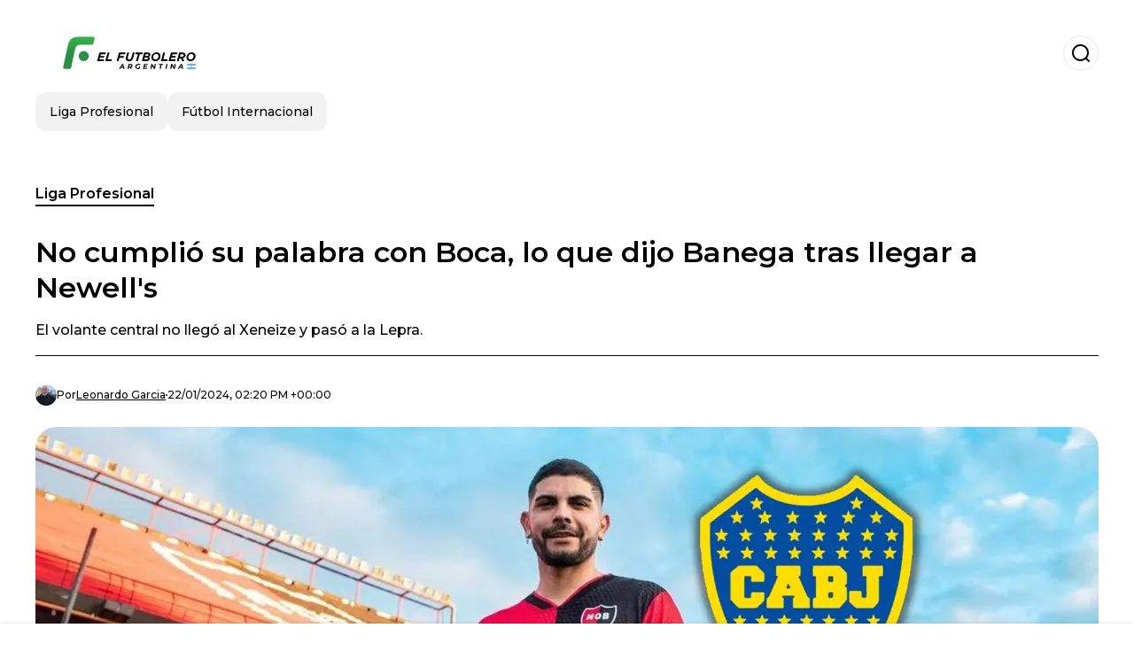

--- FILE ---
content_type: text/html; charset=utf-8
request_url: https://www.elfutbolero.com.ar/liga-profesional/no-cumplio-su-palabra-con-boca-lo-que-dijo-banega-tras-llegar-a-newells-20240122-34586.html
body_size: 19780
content:
<!DOCTYPE html><html lang="es-AR"><head><meta charSet="utf-8"/><meta name="viewport" content="width=device-width"/><meta name="twitter:card" content="summary_large_image"/><meta name="twitter:creator" content="@el-futbolero-argentina"/><meta property="og:locale" content="es_ES"/><meta property="og:site_name" content="El Futbolero Argentina"/><script type="application/ld+json">{"@context":"https://schema.org","@type":"NewsMediaOrganization","@id":"https://www.elfutbolero.com.ar/#organization","name":"El Futbolero Argentina","description":"Futbol Argentina","url":"https://www.elfutbolero.com.ar","sameAs":["https://x.com/ArgentinaE1636","https://www.youtube.com/@elfutboleroargentina","https://www.instagram.com/elfutboleroaroficial/","https://www.facebook.com/elfutboleroargentina/"],"logo":{"@id":"https://www.elfutbolero.com.ar/#logo","@type":"ImageObject","url":"https://www.elfutbolero.com.ar/image/elfutbolerocomar/logo.svg","height":60,"width":255}}</script><script type="application/ld+json">{"@type":"WebSite","@id":"https://www.elfutbolero.com.ar/#website","url":"https://www.elfutbolero.com.ar","name":"El Futbolero Argentina","alternateName":"El Futbolero Argentina","publisher":{"@id":"https://www.elfutbolero.com.ar/#organization"},"potentialAction":{"@type":"SearchAction","target":"https://www.elfutbolero.com.ar/s?q","queryInput":"search_term_string"},"inLanguage":"es-AR"}</script><script type="application/ld+json">{"@context":"https://schema.org","@type":"NewsArticle","url":"https://www.elfutbolero.com.ar/liga-profesional/no-cumplio-su-palabra-con-boca-lo-que-dijo-banega-tras-llegar-a-newells-20240122-34586.html","headline":"No cumplió su palabra con Boca, lo que dijo Banega tras llegar a Newell's","image":["https://www.elfutbolero.com.ar/image/elfutbolerocomar/ever-banega-1705933200-hq.webp"],"articleSection":"Liga Profesional","description":"El volante central no llegó al Xeneize y pasó a la Lepra.","datePublished":"2024-01-22T14:20:00Z","dateCreated":"2024-01-22T14:20:00Z","keywords":"Boca Juniors,Ever Banega,Liga Profesional,Newell's Old Boys","articleBody":"Boca Juniors tuvo varias novelas de verano como las que fueron la de Luka Romero, la de Arturo Vidal y la de Ever Banega. El Xeneize intentó fichar a varios futbolistas en este mercado de pases pero no lo logró por distintos motivos. Finalmente el campeón de la Copa Libertadores de 2007 eligió optar por irse a Newell's Old Boys. En las últimas horas fue presentado en el club de Rosario y llamó mucho la atención porque todo indica que en realidad nunca quiso regresar al conjunto azul y oro.TE PUEDE INTERESAR:Distintas fuentes habían asegurado que Banega ya tenía un acuerdo de palabra con Juan Román Riquelme y compañía para arribar al Xeneize luego de rescindir su contrato con el Al Shabab de Arabia Saudita por un contrato de 2 años. Sin embargo, se dijo que terminó eligiendo al club de Rosario porque le daba un año más de vínculo. Sin embargo, sus palabras indican que fue por otra razón. Apostá en Betsson a los partidos de las mejores ligas internacionales y duplica tu saldo hasta 50.000 pesos en tu primer depósito.\"La verdad que estoy muy contento de poder llegar otra vez al club del cual soy hincha y una felicidad enorme poder ponerme otra vez esta camiseta. Se estaban haciendo un poco largos los trámites, pero al final se pudo dar y lo importante es que estoy acá. Hace mucho tiempo tenía ganas de volver\", sostuvo Banega en su presentación. Sin dudas llamó mucho la atención esa última frase, casi dejando en claro que no quiso regresar nunca a Boca.TE PUEDE INTERESAR:El volante que sí tiene chances de jugar en Boca JuniorsEl jugador que puede llegar a Boca Juniors en estos últimos días es nada menos que Carlos Palacios Núñez, el volante ofensivo que está jugando a préstamo en el Colo Colo pero es propiedad del Vasco Da Gama. Hay que ver si lo logra convencer para jugar en el Xeneize y comprar su pase que está valuado en cerca de 2 millones de dólares según Transfermarkt.","isAccessibleForFree":true,"wordCount":338,"inLanguage":"es-AR","author":{"@type":"Person","name":"Leonardo Garcia","url":"https://www.elfutbolero.com.ar/staff/leonardogarcia","description":"Técnico en Periodismo con Orientación en Deportes. 25 años viendo 22 tipos corriendo atrás de la pelotita. Mi sueño frustrado es tirar paredes con Riquelme y Orteguita."},"publisher":{"@id":"https://www.elfutbolero.com.ar/#organization"}}</script><title>No cumplió su palabra con Boca, lo que dijo Banega tras llegar a Newell&#x27;s</title><meta name="robots" content="index,follow,max-image-preview:large"/><meta name="description" content="El volante central no llegó al Xeneize y pasó a la Lepra."/><meta property="og:title" content="No cumplió su palabra con Boca, lo que dijo Banega tras llegar a Newell&#x27;s"/><meta property="og:description" content="El volante central no llegó al Xeneize y pasó a la Lepra."/><meta property="og:url" content="https://www.elfutbolero.com.ar/liga-profesional/no-cumplio-su-palabra-con-boca-lo-que-dijo-banega-tras-llegar-a-newells-20240122-34586.html"/><meta property="og:type" content="article"/><meta property="article:published_time" content="2024-01-22T14:20:00Z"/><meta property="article:author" content="https://www.elfutbolero.com.ar/staff/leonardogarcia"/><meta property="article:tag" content="Boca Juniors"/><meta property="article:tag" content="Ever Banega"/><meta property="article:tag" content="Liga Profesional"/><meta property="article:tag" content="Newell&#x27;s Old Boys"/><meta property="og:image" content="https://www.elfutbolero.com.ar/image/elfutbolerocomar/ever-banega-1705933200-hq.webp"/><meta property="og:image:alt" content="El volante central no llegó al Xeneize y pasó a la Lepra."/><meta property="og:image:width" content="1200"/><meta property="og:image:height" content="600"/><meta name="keywords" content="Boca Juniors,Ever Banega,Liga Profesional,Newell&#x27;s Old Boys"/><meta name="news_keywords" content="Boca Juniors,Ever Banega,Liga Profesional,Newell&#x27;s Old Boys"/><script type="application/ld+json">{"@context":"https://schema.org","@type":"BreadcrumbList","itemListElement":[{"@type":"ListItem","position":1,"item":"https://www.elfutbolero.com.ar/liga-profesional","name":"Liga Profesional"},{"@type":"ListItem","position":2,"item":"https://www.elfutbolero.com.ar//liga-profesional/no-cumplio-su-palabra-con-boca-lo-que-dijo-banega-tras-llegar-a-newells-20240122-34586.html","name":"No cumplió su palabra con Boca, lo que dijo Banega tras llegar a Newell&apos;s"}]}</script><link rel="alternate" type="application/rss+xml" title="Fuente RSS para El Futbolero Argentina" href="https://www.elfutbolero.com.ar/rss/GoogleNews.xml"/><link rel="canonical" href="https://www.elfutbolero.com.ar/liga-profesional/no-cumplio-su-palabra-con-boca-lo-que-dijo-banega-tras-llegar-a-newells-20240122-34586.html"/><link rel="amphtml" href="https://www.elfutbolero.com.ar/liga-profesional/no-cumplio-su-palabra-con-boca-lo-que-dijo-banega-tras-llegar-a-newells-20240122-34586.html?amp=1"/><meta name="title" content="No cumplió su palabra con Boca, lo que dijo Banega tras llegar a Newell&#x27;s"/><link rel="preconnect" href="https://c.amazon-adsystem.com"/><link rel="preconnect" href="https://cdn.ampproject.org"/><link rel="preconnect" href="https://imasdk.googleapis.com"/><link rel="preconnect" href="https://securepubads.g.doubleclick.net"/><link rel="preconnect" href="https://www.googletagmanager.com"/><link rel="preconnect" href="https://dglmni26as6e8.cloudfront.net"/><link rel="preconnect" href="https://c.amazon-adsystem.com"/><link rel="preconnect" href="https://alivia-media-file.s3.us-east-2.amazonaws.com"/><link rel="icon" href="https://www.elfutbolero.com.ar/image/elfutbolerocomar/favicon.ico"/><meta name="next-head-count" content="42"/><meta name="language" content="es-AR"/><meta name="distribution" content="global"/><link rel="preload" href="/_next/static/media/4f05ba3a6752a328-s.p.woff2" as="font" type="font/woff2" crossorigin="anonymous" data-next-font="size-adjust"/><link rel="preload" href="/_next/static/media/01483edf80d12793-s.p.woff" as="font" type="font/woff" crossorigin="anonymous" data-next-font="size-adjust"/><link rel="preload" href="/_next/static/css/f4f4fec97db77aac.css" as="style"/><link rel="stylesheet" href="/_next/static/css/f4f4fec97db77aac.css" data-n-g=""/><noscript data-n-css=""></noscript><script defer="" nomodule="" src="/_next/static/chunks/polyfills-c67a75d1b6f99dc8.js"></script><script src="/_next/static/chunks/webpack-0a7439736fc4c08d.js" defer=""></script><script src="/_next/static/chunks/framework-fae63b21a27d6472.js" defer=""></script><script src="/_next/static/chunks/main-dc063f8b07a9adbb.js" defer=""></script><script src="/_next/static/chunks/pages/_app-c12100367a786458.js" defer=""></script><script src="/_next/static/chunks/61-4f7ac79331020880.js" defer=""></script><script src="/_next/static/chunks/869-67b7970660c2c6e8.js" defer=""></script><script src="/_next/static/chunks/725-7c4852c4309069aa.js" defer=""></script><script src="/_next/static/chunks/781-e808051ec514403d.js" defer=""></script><script src="/_next/static/chunks/944-1ecbc0b0e4d2a960.js" defer=""></script><script src="/_next/static/chunks/pages/%5Bsection%5D/%5B...slug%5D-b96f5657a06a69c0.js" defer=""></script><script src="/_next/static/ULk-cC4xDsQ1D646lFxBT/_buildManifest.js" defer=""></script><script src="/_next/static/ULk-cC4xDsQ1D646lFxBT/_ssgManifest.js" defer=""></script><style id="__jsx-3847893678">*{font-family:'__Montserrat_4ab172', '__Montserrat_Fallback_4ab172'}:root{--alivia-font:'__aliviaFont_20dcf3', '__aliviaFont_Fallback_20dcf3'}
      </style></head><body><div id="__next"><link rel="preload" href="https://www.elfutbolero.com.ar/image/elfutbolerocomar/logo.svg" as="image" class="jsx-3847893678"/><header id="header"><div class=""><a href="/"><img alt="El Futbolero Argentina" loading="lazy" width="212" height="40" decoding="async" data-nimg="1" class="logo" style="color:transparent" src="https://www.elfutbolero.com.ar/image/elfutbolerocomar/logo.svg"/></a><form id="searchbar" method="GET" action="/s" target="_top"><i class="icon search"></i><input class="t-body-s" type="text" name="q" placeholder="Buscar..."/></form></div><div class="menu"><a href="/ligaprofesional"><p class="ds-pill">Liga Profesional</p></a><a href="/internacional"><p class="ds-pill">Fútbol Internacional</p></a></div></header><div id="post"><br/><div class="t-heading-m article-section"><a href="/liga-profesional">Liga Profesional</a></div><h1 class="t-heading-l">No cumplió su palabra con Boca, lo que dijo Banega tras llegar a Newell&#x27;s</h1><h2 class="t-subheading">El volante central no llegó al Xeneize y pasó a la Lepra.</h2><div class="publishing-info t-body-s"><figure style="background-image:url(https://lh3.googleusercontent.com/a/ACg8ocIdoveAkRJwIplQFqg4kxErW94Vbxw-jfhlw1637paxUA=s96-c)"></figure><p>Por<!-- --> <a href="/staff/leonardogarcia">Leonardo<!-- --> <!-- -->Garcia</a></p><time dateTime="2024-01-22T14:20:00Z">22/01/2024, 02:20 PM +00:00</time></div><figure class="picture"><div><img alt="Ever Banega." loading="lazy" width="1200" height="600" decoding="async" data-nimg="1" style="color:transparent" sizes="(max-width: 768px) 100vw, (max-width: 1200px) 50vw, 33vw" srcSet="/_next/image?url=https%3A%2F%2Fwww.elfutbolero.com.ar%2Fimage%2Felfutbolerocomar%2Fever-banega-1705933200-hq.webp&amp;w=256&amp;q=75 256w, /_next/image?url=https%3A%2F%2Fwww.elfutbolero.com.ar%2Fimage%2Felfutbolerocomar%2Fever-banega-1705933200-hq.webp&amp;w=384&amp;q=75 384w, /_next/image?url=https%3A%2F%2Fwww.elfutbolero.com.ar%2Fimage%2Felfutbolerocomar%2Fever-banega-1705933200-hq.webp&amp;w=640&amp;q=75 640w, /_next/image?url=https%3A%2F%2Fwww.elfutbolero.com.ar%2Fimage%2Felfutbolerocomar%2Fever-banega-1705933200-hq.webp&amp;w=750&amp;q=75 750w, /_next/image?url=https%3A%2F%2Fwww.elfutbolero.com.ar%2Fimage%2Felfutbolerocomar%2Fever-banega-1705933200-hq.webp&amp;w=828&amp;q=75 828w, /_next/image?url=https%3A%2F%2Fwww.elfutbolero.com.ar%2Fimage%2Felfutbolerocomar%2Fever-banega-1705933200-hq.webp&amp;w=1080&amp;q=75 1080w, /_next/image?url=https%3A%2F%2Fwww.elfutbolero.com.ar%2Fimage%2Felfutbolerocomar%2Fever-banega-1705933200-hq.webp&amp;w=1200&amp;q=75 1200w, /_next/image?url=https%3A%2F%2Fwww.elfutbolero.com.ar%2Fimage%2Felfutbolerocomar%2Fever-banega-1705933200-hq.webp&amp;w=1920&amp;q=75 1920w, /_next/image?url=https%3A%2F%2Fwww.elfutbolero.com.ar%2Fimage%2Felfutbolerocomar%2Fever-banega-1705933200-hq.webp&amp;w=2048&amp;q=75 2048w, /_next/image?url=https%3A%2F%2Fwww.elfutbolero.com.ar%2Fimage%2Felfutbolerocomar%2Fever-banega-1705933200-hq.webp&amp;w=3840&amp;q=75 3840w" src="/_next/image?url=https%3A%2F%2Fwww.elfutbolero.com.ar%2Fimage%2Felfutbolerocomar%2Fever-banega-1705933200-hq.webp&amp;w=3840&amp;q=75"/></div><figcaption class="t-body-m"> <!-- -->Ever Banega.</figcaption></figure><div class="sharing-section"><div class="social-share-container"><h3 class="t-heading-s">Compartir en<!-- -->:</h3><div class="social-buttons"><a href="https://twitter.com/intent/tweet?url=https%3A%2F%2Fwww.elfutbolero.com.ar%2Fliga-profesional%2Fno-cumplio-su-palabra-con-boca-lo-que-dijo-banega-tras-llegar-a-newells-20240122-34586.html&amp;text=No%20cumpli%C3%B3%20su%20palabra%20con%20Boca%2C%20lo%20que%20dijo%20Banega%20tras%20llegar%20a%20Newell&#x27;s" target="_blank" rel="noopener noreferrer" class="social-button twitter" aria-label="Share on Twitter"><span class="icon-wrapper"><i class="icon twitter"></i></span></a><a href="https://www.facebook.com/sharer/sharer.php?u=https%3A%2F%2Fwww.elfutbolero.com.ar%2Fliga-profesional%2Fno-cumplio-su-palabra-con-boca-lo-que-dijo-banega-tras-llegar-a-newells-20240122-34586.html" target="_blank" rel="noopener noreferrer" class="social-button facebook" aria-label="Share on Facebook"><span class="icon-wrapper"><i class="icon facebook"></i></span></a><a href="https://www.linkedin.com/sharing/share-offsite/?url=https%3A%2F%2Fwww.elfutbolero.com.ar%2Fliga-profesional%2Fno-cumplio-su-palabra-con-boca-lo-que-dijo-banega-tras-llegar-a-newells-20240122-34586.html" target="_blank" rel="noopener noreferrer" class="social-button linkedin" aria-label="Share on LinkedIn"><span class="icon-wrapper"><svg xmlns="http://www.w3.org/2000/svg" viewBox="0 0 24 24" width="1em" height="1em" fill="currentColor" class=""><path d="M20.447 20.452h-3.554v-5.569c0-1.328-.027-3.037-1.852-3.037-1.853 0-2.136 1.445-2.136 2.939v5.667H9.351V9h3.414v1.561h.046c.477-.9 1.637-1.85 3.37-1.85 3.601 0 4.267 2.37 4.267 5.455v6.286zM5.337 7.433c-1.144 0-2.063-.926-2.063-2.065 0-1.138.92-2.063 2.063-2.063 1.14 0 2.064.925 2.064 2.063 0 1.139-.925 2.065-2.064 2.065zm1.782 13.019H3.555V9h3.564v11.452zM22.225 0H1.771C.792 0 0 .774 0 1.729v20.542C0 23.227.792 24 1.771 24h20.451C23.2 24 24 23.227 24 22.271V1.729C24 .774 23.2 0 22.222 0h.003z"></path></svg></span></a><a href="https://api.whatsapp.com/send?text=No%20cumpli%C3%B3%20su%20palabra%20con%20Boca%2C%20lo%20que%20dijo%20Banega%20tras%20llegar%20a%20Newell&#x27;s%20https%3A%2F%2Fwww.elfutbolero.com.ar%2Fliga-profesional%2Fno-cumplio-su-palabra-con-boca-lo-que-dijo-banega-tras-llegar-a-newells-20240122-34586.html" target="_blank" rel="noopener noreferrer" class="social-button whatsapp" aria-label="Share on WhatsApp"><span class="icon-wrapper"><svg xmlns="http://www.w3.org/2000/svg" viewBox="0 0 24 24" width="1em" height="1em" fill="currentColor" class=""><path d="M17.472 14.382c-.297-.149-1.758-.867-2.03-.967-.273-.099-.471-.148-.67.15-.197.297-.767.966-.94 1.164-.173.199-.347.223-.644.075-.297-.15-1.255-.463-2.39-1.475-.883-.788-1.48-1.761-1.653-2.059-.173-.297-.018-.458.13-.606.134-.133.298-.347.446-.52.149-.174.198-.298.298-.497.099-.198.05-.371-.025-.52-.075-.149-.669-1.612-.916-2.207-.242-.579-.487-.5-.669-.51-.173-.008-.371-.01-.57-.01-.198 0-.52.074-.792.372-.272.297-1.04 1.016-1.04 2.479 0 1.462 1.065 2.875 1.213 3.074.149.198 2.096 3.2 5.077 4.487.709.306 1.262.489 1.694.625.712.227 1.36.195 1.871.118.571-.085 1.758-.719 2.006-1.413.248-.694.248-1.289.173-1.413-.074-.124-.272-.198-.57-.347m-5.421 7.403h-.004a9.87 9.87 0 01-5.031-1.378l-.361-.214-3.741.982.998-3.648-.235-.374a9.86 9.86 0 01-1.51-5.26c.001-5.45 4.436-9.884 9.888-9.884 2.64 0 5.122 1.03 6.988 2.898a9.825 9.825 0 012.893 6.994c-.003 5.45-4.437 9.884-9.885 9.884m8.413-18.297A11.815 11.815 0 0012.05 0C5.495 0 .16 5.335.157 11.892c0 2.096.547 4.142 1.588 5.945L.057 24l6.305-1.654a11.882 11.882 0 005.683 1.448h.005c6.554 0 11.89-5.335 11.893-11.893a11.821 11.821 0 00-3.48-8.413z"></path></svg></span></a></div></div></div><ul class="recommended"></ul><div class="body t-body-l"><p class="paragraph"><b>Boca Juniors </b>tuvo varias novelas de verano como las que fueron la de <b>Luka Romero</b>, la de <b>Arturo Vidal </b>y la de <b>Ever Banega</b>. El Xeneize intentó fichar a varios futbolistas en este mercado de pases pero no lo logró por distintos motivos. Finalmente el campeón de la Copa Libertadores de 2007 eligió optar por irse a <b>Newell's Old Boys</b>. En las últimas horas fue presentado en el club de Rosario y llamó mucho la atención porque todo indica que en realidad nunca quiso regresar al conjunto azul y oro.</p><p class="paragraph"><b>TE PUEDE INTERESAR:</b></p><ul class="list paragraph"><li class="list-item"><a href="https://www.elfutbolero.com.ar/liga-profesional/alerta-riquelme-la-joya-de-boca-que-buscan-milan-y-manchester-20240122-34579.html">Alerta Riquelme, la joya de Boca que buscan Milan y Manchester</a></li></ul><p class="paragraph">Distintas fuentes habían asegurado que <b>Banega </b>ya tenía un acuerdo de palabra con <b>Juan Román Riquelme </b>y compañía para arribar al Xeneize luego de rescindir su contrato con el <b>Al Shabab </b>de Arabia Saudita por un contrato de 2 años. Sin embargo, se dijo que terminó eligiendo al club de Rosario porque le daba un año más de vínculo. Sin embargo, sus palabras indican que fue por otra razón. <b>Apostá en Betsson a los partidos de las mejores ligas internacionales y duplica tu saldo hasta <a href="https://record.pba.betsson.bet.ar/_7VNvIdU_NyPk9PdkeEcAQGNd7ZgqdRLk/1">50.000 pesos en tu primer depósito.</a></b></p><p class="paragraph">"La verdad que estoy muy contento de poder llegar otra vez al club del cual soy hincha y una felicidad enorme poder ponerme otra vez esta camiseta. Se estaban haciendo un poco largos los trámites, pero al final se pudo dar y lo importante es que estoy acá.<b> Hace mucho tiempo tenía ganas de volver</b>", sostuvo <b>Banega </b>en su presentación. Sin dudas llamó mucho la atención esa última frase, casi dejando en claro que no quiso regresar nunca a <b>Boca</b>.</p><p class="paragraph"><b>TE PUEDE INTERESAR:</b></p><ul class="list paragraph"><li class="list-item"><a href="https://www.elfutbolero.com.ar/liga-profesional/sorprende-a-riquelme-el-refuerzo-que-queria-boca-y-debe-pelear-con-dos-clubes-20240121-34559.html">Sorprende a Riquelme, el refuerzo que quería Boca y debe pelear con dos clubes</a></li></ul><h2 class="heading-2">El volante que sí tiene chances de jugar en Boca Juniors</h2><p class="paragraph">El jugador que puede llegar a <b>Boca Juniors </b>en estos últimos días es nada menos que <b>Carlos Palacios Núñez</b>, el volante ofensivo que está jugando a préstamo en el <b>Colo Colo </b>pero es propiedad del <b>Vasco Da Gama</b>. Hay que ver si lo logra convencer para jugar en el Xeneize y comprar su pase que está valuado en cerca de 2 millones de dólares según Transfermarkt.</p></div><div class="tags"><h3 class="t-heading-s">Temas</h3><div class="tag-list"><a href="/tag/boca-juniors-t552"><p class="ds-tag secondary false">Boca Juniors</p></a><a href="/tag/ever-banega-t2465"><p class="ds-tag secondary false">Ever Banega</p></a><a href="/tag/liga-profesional-t1025"><p class="ds-tag secondary false">Liga Profesional</p></a><a href="/tag/newells-old-boys-t251"><p class="ds-tag secondary false">Newell&#x27;s Old Boys</p></a></div></div><br/><div class="sharing-section"><div class="social-share-container"><h3 class="t-heading-s">Compartir en<!-- -->:</h3><div class="social-buttons"><a href="https://twitter.com/intent/tweet?url=https%3A%2F%2Fwww.elfutbolero.com.ar%2Fliga-profesional%2Fno-cumplio-su-palabra-con-boca-lo-que-dijo-banega-tras-llegar-a-newells-20240122-34586.html&amp;text=No%20cumpli%C3%B3%20su%20palabra%20con%20Boca%2C%20lo%20que%20dijo%20Banega%20tras%20llegar%20a%20Newell&#x27;s" target="_blank" rel="noopener noreferrer" class="social-button twitter" aria-label="Share on Twitter"><span class="icon-wrapper"><i class="icon twitter"></i></span></a><a href="https://www.facebook.com/sharer/sharer.php?u=https%3A%2F%2Fwww.elfutbolero.com.ar%2Fliga-profesional%2Fno-cumplio-su-palabra-con-boca-lo-que-dijo-banega-tras-llegar-a-newells-20240122-34586.html" target="_blank" rel="noopener noreferrer" class="social-button facebook" aria-label="Share on Facebook"><span class="icon-wrapper"><i class="icon facebook"></i></span></a><a href="https://www.linkedin.com/sharing/share-offsite/?url=https%3A%2F%2Fwww.elfutbolero.com.ar%2Fliga-profesional%2Fno-cumplio-su-palabra-con-boca-lo-que-dijo-banega-tras-llegar-a-newells-20240122-34586.html" target="_blank" rel="noopener noreferrer" class="social-button linkedin" aria-label="Share on LinkedIn"><span class="icon-wrapper"><svg xmlns="http://www.w3.org/2000/svg" viewBox="0 0 24 24" width="1em" height="1em" fill="currentColor" class=""><path d="M20.447 20.452h-3.554v-5.569c0-1.328-.027-3.037-1.852-3.037-1.853 0-2.136 1.445-2.136 2.939v5.667H9.351V9h3.414v1.561h.046c.477-.9 1.637-1.85 3.37-1.85 3.601 0 4.267 2.37 4.267 5.455v6.286zM5.337 7.433c-1.144 0-2.063-.926-2.063-2.065 0-1.138.92-2.063 2.063-2.063 1.14 0 2.064.925 2.064 2.063 0 1.139-.925 2.065-2.064 2.065zm1.782 13.019H3.555V9h3.564v11.452zM22.225 0H1.771C.792 0 0 .774 0 1.729v20.542C0 23.227.792 24 1.771 24h20.451C23.2 24 24 23.227 24 22.271V1.729C24 .774 23.2 0 22.222 0h.003z"></path></svg></span></a><a href="https://api.whatsapp.com/send?text=No%20cumpli%C3%B3%20su%20palabra%20con%20Boca%2C%20lo%20que%20dijo%20Banega%20tras%20llegar%20a%20Newell&#x27;s%20https%3A%2F%2Fwww.elfutbolero.com.ar%2Fliga-profesional%2Fno-cumplio-su-palabra-con-boca-lo-que-dijo-banega-tras-llegar-a-newells-20240122-34586.html" target="_blank" rel="noopener noreferrer" class="social-button whatsapp" aria-label="Share on WhatsApp"><span class="icon-wrapper"><svg xmlns="http://www.w3.org/2000/svg" viewBox="0 0 24 24" width="1em" height="1em" fill="currentColor" class=""><path d="M17.472 14.382c-.297-.149-1.758-.867-2.03-.967-.273-.099-.471-.148-.67.15-.197.297-.767.966-.94 1.164-.173.199-.347.223-.644.075-.297-.15-1.255-.463-2.39-1.475-.883-.788-1.48-1.761-1.653-2.059-.173-.297-.018-.458.13-.606.134-.133.298-.347.446-.52.149-.174.198-.298.298-.497.099-.198.05-.371-.025-.52-.075-.149-.669-1.612-.916-2.207-.242-.579-.487-.5-.669-.51-.173-.008-.371-.01-.57-.01-.198 0-.52.074-.792.372-.272.297-1.04 1.016-1.04 2.479 0 1.462 1.065 2.875 1.213 3.074.149.198 2.096 3.2 5.077 4.487.709.306 1.262.489 1.694.625.712.227 1.36.195 1.871.118.571-.085 1.758-.719 2.006-1.413.248-.694.248-1.289.173-1.413-.074-.124-.272-.198-.57-.347m-5.421 7.403h-.004a9.87 9.87 0 01-5.031-1.378l-.361-.214-3.741.982.998-3.648-.235-.374a9.86 9.86 0 01-1.51-5.26c.001-5.45 4.436-9.884 9.888-9.884 2.64 0 5.122 1.03 6.988 2.898a9.825 9.825 0 012.893 6.994c-.003 5.45-4.437 9.884-9.885 9.884m8.413-18.297A11.815 11.815 0 0012.05 0C5.495 0 .16 5.335.157 11.892c0 2.096.547 4.142 1.588 5.945L.057 24l6.305-1.654a11.882 11.882 0 005.683 1.448h.005c6.554 0 11.89-5.335 11.893-11.893a11.821 11.821 0 00-3.48-8.413z"></path></svg></span></a></div></div></div><div class="related-posts"><h3 class="t-heading-s">También te puede interesar</h3><ul><li><a href="/ligaprofesional/mario-pergolini-destrozo-a-cavani-tenemos-a-un-exjugador-pateando-penales-20250331-47640.html"><figure><img alt="El ex dirigente no se guardó nada y le pegó al uruguayo." loading="lazy" width="372" height="210" decoding="async" data-nimg="1" style="color:transparent" sizes="(max-width: 640px) 100vw, (max-width: 1024px) 50vw, 33vw" srcSet="/_next/image?url=https%3A%2F%2Fwww.elfutbolero.com.ar%2Fimage%2Felfutbolerocomar%2Fel-ex-dirigente-no-se-guardo-nada-y-le-pego-al-uruguayo-1743452400-lq.webp&amp;w=256&amp;q=75 256w, /_next/image?url=https%3A%2F%2Fwww.elfutbolero.com.ar%2Fimage%2Felfutbolerocomar%2Fel-ex-dirigente-no-se-guardo-nada-y-le-pego-al-uruguayo-1743452400-lq.webp&amp;w=384&amp;q=75 384w, /_next/image?url=https%3A%2F%2Fwww.elfutbolero.com.ar%2Fimage%2Felfutbolerocomar%2Fel-ex-dirigente-no-se-guardo-nada-y-le-pego-al-uruguayo-1743452400-lq.webp&amp;w=640&amp;q=75 640w, /_next/image?url=https%3A%2F%2Fwww.elfutbolero.com.ar%2Fimage%2Felfutbolerocomar%2Fel-ex-dirigente-no-se-guardo-nada-y-le-pego-al-uruguayo-1743452400-lq.webp&amp;w=750&amp;q=75 750w, /_next/image?url=https%3A%2F%2Fwww.elfutbolero.com.ar%2Fimage%2Felfutbolerocomar%2Fel-ex-dirigente-no-se-guardo-nada-y-le-pego-al-uruguayo-1743452400-lq.webp&amp;w=828&amp;q=75 828w, /_next/image?url=https%3A%2F%2Fwww.elfutbolero.com.ar%2Fimage%2Felfutbolerocomar%2Fel-ex-dirigente-no-se-guardo-nada-y-le-pego-al-uruguayo-1743452400-lq.webp&amp;w=1080&amp;q=75 1080w, /_next/image?url=https%3A%2F%2Fwww.elfutbolero.com.ar%2Fimage%2Felfutbolerocomar%2Fel-ex-dirigente-no-se-guardo-nada-y-le-pego-al-uruguayo-1743452400-lq.webp&amp;w=1200&amp;q=75 1200w, /_next/image?url=https%3A%2F%2Fwww.elfutbolero.com.ar%2Fimage%2Felfutbolerocomar%2Fel-ex-dirigente-no-se-guardo-nada-y-le-pego-al-uruguayo-1743452400-lq.webp&amp;w=1920&amp;q=75 1920w, /_next/image?url=https%3A%2F%2Fwww.elfutbolero.com.ar%2Fimage%2Felfutbolerocomar%2Fel-ex-dirigente-no-se-guardo-nada-y-le-pego-al-uruguayo-1743452400-lq.webp&amp;w=2048&amp;q=75 2048w, /_next/image?url=https%3A%2F%2Fwww.elfutbolero.com.ar%2Fimage%2Felfutbolerocomar%2Fel-ex-dirigente-no-se-guardo-nada-y-le-pego-al-uruguayo-1743452400-lq.webp&amp;w=3840&amp;q=75 3840w" src="/_next/image?url=https%3A%2F%2Fwww.elfutbolero.com.ar%2Fimage%2Felfutbolerocomar%2Fel-ex-dirigente-no-se-guardo-nada-y-le-pego-al-uruguayo-1743452400-lq.webp&amp;w=3840&amp;q=75"/></figure><h4 class="t-body-s">Mario Pergolini destrozó a Cavani: &quot;Tenemos a un exjugador pateando penales&quot;</h4></a></li><li><a href="/ligaprofesional/el-gesto-de-borja-que-no-paso-desapercibido-tras-ser-sustituido-en-river-en-el-duelo-ante-rosario-central-20250330-47632.html"><figure><img alt="Miguel Borja en River" loading="lazy" width="372" height="210" decoding="async" data-nimg="1" style="color:transparent" sizes="(max-width: 640px) 100vw, (max-width: 1024px) 50vw, 33vw" srcSet="/_next/image?url=https%3A%2F%2Fwww.elfutbolero.com.ar%2Fimage%2Felfutbolerocomar%2Fmiguel-borja-en-river-1743340549-lq.webp&amp;w=256&amp;q=75 256w, /_next/image?url=https%3A%2F%2Fwww.elfutbolero.com.ar%2Fimage%2Felfutbolerocomar%2Fmiguel-borja-en-river-1743340549-lq.webp&amp;w=384&amp;q=75 384w, /_next/image?url=https%3A%2F%2Fwww.elfutbolero.com.ar%2Fimage%2Felfutbolerocomar%2Fmiguel-borja-en-river-1743340549-lq.webp&amp;w=640&amp;q=75 640w, /_next/image?url=https%3A%2F%2Fwww.elfutbolero.com.ar%2Fimage%2Felfutbolerocomar%2Fmiguel-borja-en-river-1743340549-lq.webp&amp;w=750&amp;q=75 750w, /_next/image?url=https%3A%2F%2Fwww.elfutbolero.com.ar%2Fimage%2Felfutbolerocomar%2Fmiguel-borja-en-river-1743340549-lq.webp&amp;w=828&amp;q=75 828w, /_next/image?url=https%3A%2F%2Fwww.elfutbolero.com.ar%2Fimage%2Felfutbolerocomar%2Fmiguel-borja-en-river-1743340549-lq.webp&amp;w=1080&amp;q=75 1080w, /_next/image?url=https%3A%2F%2Fwww.elfutbolero.com.ar%2Fimage%2Felfutbolerocomar%2Fmiguel-borja-en-river-1743340549-lq.webp&amp;w=1200&amp;q=75 1200w, /_next/image?url=https%3A%2F%2Fwww.elfutbolero.com.ar%2Fimage%2Felfutbolerocomar%2Fmiguel-borja-en-river-1743340549-lq.webp&amp;w=1920&amp;q=75 1920w, /_next/image?url=https%3A%2F%2Fwww.elfutbolero.com.ar%2Fimage%2Felfutbolerocomar%2Fmiguel-borja-en-river-1743340549-lq.webp&amp;w=2048&amp;q=75 2048w, /_next/image?url=https%3A%2F%2Fwww.elfutbolero.com.ar%2Fimage%2Felfutbolerocomar%2Fmiguel-borja-en-river-1743340549-lq.webp&amp;w=3840&amp;q=75 3840w" src="/_next/image?url=https%3A%2F%2Fwww.elfutbolero.com.ar%2Fimage%2Felfutbolerocomar%2Fmiguel-borja-en-river-1743340549-lq.webp&amp;w=3840&amp;q=75"/></figure><h4 class="t-body-s">El gesto de Borja que no pasó desapercibido tras ser sustituido en River en el duelo ante Rosario Central</h4></a></li><li><a href="/ligaprofesional/paulo-dybala-a-boca-la-impactante-respuesta-de-oriana-sabatini-sobre-la-posibilidad-20250327-47618.html"><figure><img alt="Paulo Dybala" loading="lazy" width="372" height="210" decoding="async" data-nimg="1" style="color:transparent" sizes="(max-width: 640px) 100vw, (max-width: 1024px) 50vw, 33vw" srcSet="/_next/image?url=https%3A%2F%2Fwww.elfutbolero.com.ar%2Fimage%2Felfutbolerocomar%2Fpaulo-dybala-1743116721-lq.webp&amp;w=256&amp;q=75 256w, /_next/image?url=https%3A%2F%2Fwww.elfutbolero.com.ar%2Fimage%2Felfutbolerocomar%2Fpaulo-dybala-1743116721-lq.webp&amp;w=384&amp;q=75 384w, /_next/image?url=https%3A%2F%2Fwww.elfutbolero.com.ar%2Fimage%2Felfutbolerocomar%2Fpaulo-dybala-1743116721-lq.webp&amp;w=640&amp;q=75 640w, /_next/image?url=https%3A%2F%2Fwww.elfutbolero.com.ar%2Fimage%2Felfutbolerocomar%2Fpaulo-dybala-1743116721-lq.webp&amp;w=750&amp;q=75 750w, /_next/image?url=https%3A%2F%2Fwww.elfutbolero.com.ar%2Fimage%2Felfutbolerocomar%2Fpaulo-dybala-1743116721-lq.webp&amp;w=828&amp;q=75 828w, /_next/image?url=https%3A%2F%2Fwww.elfutbolero.com.ar%2Fimage%2Felfutbolerocomar%2Fpaulo-dybala-1743116721-lq.webp&amp;w=1080&amp;q=75 1080w, /_next/image?url=https%3A%2F%2Fwww.elfutbolero.com.ar%2Fimage%2Felfutbolerocomar%2Fpaulo-dybala-1743116721-lq.webp&amp;w=1200&amp;q=75 1200w, /_next/image?url=https%3A%2F%2Fwww.elfutbolero.com.ar%2Fimage%2Felfutbolerocomar%2Fpaulo-dybala-1743116721-lq.webp&amp;w=1920&amp;q=75 1920w, /_next/image?url=https%3A%2F%2Fwww.elfutbolero.com.ar%2Fimage%2Felfutbolerocomar%2Fpaulo-dybala-1743116721-lq.webp&amp;w=2048&amp;q=75 2048w, /_next/image?url=https%3A%2F%2Fwww.elfutbolero.com.ar%2Fimage%2Felfutbolerocomar%2Fpaulo-dybala-1743116721-lq.webp&amp;w=3840&amp;q=75 3840w" src="/_next/image?url=https%3A%2F%2Fwww.elfutbolero.com.ar%2Fimage%2Felfutbolerocomar%2Fpaulo-dybala-1743116721-lq.webp&amp;w=3840&amp;q=75"/></figure><h4 class="t-body-s">¿Paulo Dybala a Boca? La impactante respuesta de Oriana Sabatini sobre la posibilidad</h4></a></li><li><a href="/ligaprofesional/fuerte-acusacion-contra-riquelme-por-el-caso-de-abuso-sexual-que-sacude-a-boca-20250327-47612.html"><figure><img alt="Juan Román Riquelme" loading="lazy" width="372" height="210" decoding="async" data-nimg="1" style="color:transparent" sizes="(max-width: 640px) 100vw, (max-width: 1024px) 50vw, 33vw" srcSet="/_next/image?url=https%3A%2F%2Fwww.elfutbolero.com.ar%2Fimage%2Felfutbolerocomar%2Fjuan-roman-riquelme-1743081986-lq.webp&amp;w=256&amp;q=75 256w, /_next/image?url=https%3A%2F%2Fwww.elfutbolero.com.ar%2Fimage%2Felfutbolerocomar%2Fjuan-roman-riquelme-1743081986-lq.webp&amp;w=384&amp;q=75 384w, /_next/image?url=https%3A%2F%2Fwww.elfutbolero.com.ar%2Fimage%2Felfutbolerocomar%2Fjuan-roman-riquelme-1743081986-lq.webp&amp;w=640&amp;q=75 640w, /_next/image?url=https%3A%2F%2Fwww.elfutbolero.com.ar%2Fimage%2Felfutbolerocomar%2Fjuan-roman-riquelme-1743081986-lq.webp&amp;w=750&amp;q=75 750w, /_next/image?url=https%3A%2F%2Fwww.elfutbolero.com.ar%2Fimage%2Felfutbolerocomar%2Fjuan-roman-riquelme-1743081986-lq.webp&amp;w=828&amp;q=75 828w, /_next/image?url=https%3A%2F%2Fwww.elfutbolero.com.ar%2Fimage%2Felfutbolerocomar%2Fjuan-roman-riquelme-1743081986-lq.webp&amp;w=1080&amp;q=75 1080w, /_next/image?url=https%3A%2F%2Fwww.elfutbolero.com.ar%2Fimage%2Felfutbolerocomar%2Fjuan-roman-riquelme-1743081986-lq.webp&amp;w=1200&amp;q=75 1200w, /_next/image?url=https%3A%2F%2Fwww.elfutbolero.com.ar%2Fimage%2Felfutbolerocomar%2Fjuan-roman-riquelme-1743081986-lq.webp&amp;w=1920&amp;q=75 1920w, /_next/image?url=https%3A%2F%2Fwww.elfutbolero.com.ar%2Fimage%2Felfutbolerocomar%2Fjuan-roman-riquelme-1743081986-lq.webp&amp;w=2048&amp;q=75 2048w, /_next/image?url=https%3A%2F%2Fwww.elfutbolero.com.ar%2Fimage%2Felfutbolerocomar%2Fjuan-roman-riquelme-1743081986-lq.webp&amp;w=3840&amp;q=75 3840w" src="/_next/image?url=https%3A%2F%2Fwww.elfutbolero.com.ar%2Fimage%2Felfutbolerocomar%2Fjuan-roman-riquelme-1743081986-lq.webp&amp;w=3840&amp;q=75"/></figure><h4 class="t-body-s">Fuerte acusación contra Riquelme por el caso de abuso sexual que sacude a Boca</h4></a></li></ul></div><div id="posts-list"><h2 class="t-heading-s" style="margin-top:24px">Más noticias</h2><ul><li><a href="/internacional/adios-al-atletico-madrid-los-dos-gigantes-de-europa-que-quieren-a-de-paul-20250401-47642.html"><div class="picture"><img alt="El mediocampista argentino podría cambiar de institución." loading="lazy" width="372" height="210" decoding="async" data-nimg="1" style="color:transparent" sizes="(max-width: 640px) 100vw, (max-width: 1024px) 50vw, 33vw" srcSet="/_next/image?url=https%3A%2F%2Fwww.elfutbolero.com.ar%2Fimage%2Felfutbolerocomar%2Fel-mediocampista-argentino-podria-cambiar-de-institucion-1743467460-lq.webp&amp;w=256&amp;q=75 256w, /_next/image?url=https%3A%2F%2Fwww.elfutbolero.com.ar%2Fimage%2Felfutbolerocomar%2Fel-mediocampista-argentino-podria-cambiar-de-institucion-1743467460-lq.webp&amp;w=384&amp;q=75 384w, /_next/image?url=https%3A%2F%2Fwww.elfutbolero.com.ar%2Fimage%2Felfutbolerocomar%2Fel-mediocampista-argentino-podria-cambiar-de-institucion-1743467460-lq.webp&amp;w=640&amp;q=75 640w, /_next/image?url=https%3A%2F%2Fwww.elfutbolero.com.ar%2Fimage%2Felfutbolerocomar%2Fel-mediocampista-argentino-podria-cambiar-de-institucion-1743467460-lq.webp&amp;w=750&amp;q=75 750w, /_next/image?url=https%3A%2F%2Fwww.elfutbolero.com.ar%2Fimage%2Felfutbolerocomar%2Fel-mediocampista-argentino-podria-cambiar-de-institucion-1743467460-lq.webp&amp;w=828&amp;q=75 828w, /_next/image?url=https%3A%2F%2Fwww.elfutbolero.com.ar%2Fimage%2Felfutbolerocomar%2Fel-mediocampista-argentino-podria-cambiar-de-institucion-1743467460-lq.webp&amp;w=1080&amp;q=75 1080w, /_next/image?url=https%3A%2F%2Fwww.elfutbolero.com.ar%2Fimage%2Felfutbolerocomar%2Fel-mediocampista-argentino-podria-cambiar-de-institucion-1743467460-lq.webp&amp;w=1200&amp;q=75 1200w, /_next/image?url=https%3A%2F%2Fwww.elfutbolero.com.ar%2Fimage%2Felfutbolerocomar%2Fel-mediocampista-argentino-podria-cambiar-de-institucion-1743467460-lq.webp&amp;w=1920&amp;q=75 1920w, /_next/image?url=https%3A%2F%2Fwww.elfutbolero.com.ar%2Fimage%2Felfutbolerocomar%2Fel-mediocampista-argentino-podria-cambiar-de-institucion-1743467460-lq.webp&amp;w=2048&amp;q=75 2048w, /_next/image?url=https%3A%2F%2Fwww.elfutbolero.com.ar%2Fimage%2Felfutbolerocomar%2Fel-mediocampista-argentino-podria-cambiar-de-institucion-1743467460-lq.webp&amp;w=3840&amp;q=75 3840w" src="/_next/image?url=https%3A%2F%2Fwww.elfutbolero.com.ar%2Fimage%2Felfutbolerocomar%2Fel-mediocampista-argentino-podria-cambiar-de-institucion-1743467460-lq.webp&amp;w=3840&amp;q=75"/></div><h2 class="t-heading-l">¿Adiós al Atlético Madrid? Los dos gigantes de Europa que quieren a De Paul</h2><div><div><figure style="background-image:url(https://lh3.googleusercontent.com/a/ACg8ocK_TZDEfj5jo9vPz9O5hj3Hz5zAUVI2iB3OsuW_6A9ofnaHtSfC=s96-c)"></figure><p class="t-body-s">01/04/2025</p></div><button class="t-body-s">Leer</button></div></a></li><li><a href="/internacional/paraliza-manchester-united-la-decision-final-que-habria-tomado-garnacho-con-su-futuro-20250331-47641.html"><div class="picture"><img alt="Alejandro Garnacho" loading="lazy" width="372" height="210" decoding="async" data-nimg="1" style="color:transparent" sizes="(max-width: 640px) 100vw, (max-width: 1024px) 50vw, 33vw" srcSet="/_next/image?url=https%3A%2F%2Fwww.elfutbolero.com.ar%2Fimage%2Felfutbolerocomar%2Falejandro-garnacho-1743460260.webp&amp;w=256&amp;q=75 256w, /_next/image?url=https%3A%2F%2Fwww.elfutbolero.com.ar%2Fimage%2Felfutbolerocomar%2Falejandro-garnacho-1743460260.webp&amp;w=384&amp;q=75 384w, /_next/image?url=https%3A%2F%2Fwww.elfutbolero.com.ar%2Fimage%2Felfutbolerocomar%2Falejandro-garnacho-1743460260.webp&amp;w=640&amp;q=75 640w, /_next/image?url=https%3A%2F%2Fwww.elfutbolero.com.ar%2Fimage%2Felfutbolerocomar%2Falejandro-garnacho-1743460260.webp&amp;w=750&amp;q=75 750w, /_next/image?url=https%3A%2F%2Fwww.elfutbolero.com.ar%2Fimage%2Felfutbolerocomar%2Falejandro-garnacho-1743460260.webp&amp;w=828&amp;q=75 828w, /_next/image?url=https%3A%2F%2Fwww.elfutbolero.com.ar%2Fimage%2Felfutbolerocomar%2Falejandro-garnacho-1743460260.webp&amp;w=1080&amp;q=75 1080w, /_next/image?url=https%3A%2F%2Fwww.elfutbolero.com.ar%2Fimage%2Felfutbolerocomar%2Falejandro-garnacho-1743460260.webp&amp;w=1200&amp;q=75 1200w, /_next/image?url=https%3A%2F%2Fwww.elfutbolero.com.ar%2Fimage%2Felfutbolerocomar%2Falejandro-garnacho-1743460260.webp&amp;w=1920&amp;q=75 1920w, /_next/image?url=https%3A%2F%2Fwww.elfutbolero.com.ar%2Fimage%2Felfutbolerocomar%2Falejandro-garnacho-1743460260.webp&amp;w=2048&amp;q=75 2048w, /_next/image?url=https%3A%2F%2Fwww.elfutbolero.com.ar%2Fimage%2Felfutbolerocomar%2Falejandro-garnacho-1743460260.webp&amp;w=3840&amp;q=75 3840w" src="/_next/image?url=https%3A%2F%2Fwww.elfutbolero.com.ar%2Fimage%2Felfutbolerocomar%2Falejandro-garnacho-1743460260.webp&amp;w=3840&amp;q=75"/></div><h2 class="t-heading-l">Paraliza Manchester United: la decisión final que habría tomado Garnacho con su futuro</h2><div><div><figure style="background-image:url(https://lh3.googleusercontent.com/a/ACg8ocK_TZDEfj5jo9vPz9O5hj3Hz5zAUVI2iB3OsuW_6A9ofnaHtSfC=s96-c)"></figure><p class="t-body-s">31/03/2025</p></div><button class="t-body-s">Leer</button></div></a></li><li><a href="/ligaprofesional/la-reaccion-de-neymar-que-sacudio-a-brasil-tras-la-caida-ante-argentina-20250331-47639.html"><div class="picture"><img alt="Neymar Jr" loading="lazy" width="372" height="210" decoding="async" data-nimg="1" style="color:transparent" sizes="(max-width: 640px) 100vw, (max-width: 1024px) 50vw, 33vw" srcSet="/_next/image?url=https%3A%2F%2Fwww.elfutbolero.com.ar%2Fimage%2Felfutbolerocomar%2Fneymar-jr-1743445159-lq.webp&amp;w=256&amp;q=75 256w, /_next/image?url=https%3A%2F%2Fwww.elfutbolero.com.ar%2Fimage%2Felfutbolerocomar%2Fneymar-jr-1743445159-lq.webp&amp;w=384&amp;q=75 384w, /_next/image?url=https%3A%2F%2Fwww.elfutbolero.com.ar%2Fimage%2Felfutbolerocomar%2Fneymar-jr-1743445159-lq.webp&amp;w=640&amp;q=75 640w, /_next/image?url=https%3A%2F%2Fwww.elfutbolero.com.ar%2Fimage%2Felfutbolerocomar%2Fneymar-jr-1743445159-lq.webp&amp;w=750&amp;q=75 750w, /_next/image?url=https%3A%2F%2Fwww.elfutbolero.com.ar%2Fimage%2Felfutbolerocomar%2Fneymar-jr-1743445159-lq.webp&amp;w=828&amp;q=75 828w, /_next/image?url=https%3A%2F%2Fwww.elfutbolero.com.ar%2Fimage%2Felfutbolerocomar%2Fneymar-jr-1743445159-lq.webp&amp;w=1080&amp;q=75 1080w, /_next/image?url=https%3A%2F%2Fwww.elfutbolero.com.ar%2Fimage%2Felfutbolerocomar%2Fneymar-jr-1743445159-lq.webp&amp;w=1200&amp;q=75 1200w, /_next/image?url=https%3A%2F%2Fwww.elfutbolero.com.ar%2Fimage%2Felfutbolerocomar%2Fneymar-jr-1743445159-lq.webp&amp;w=1920&amp;q=75 1920w, /_next/image?url=https%3A%2F%2Fwww.elfutbolero.com.ar%2Fimage%2Felfutbolerocomar%2Fneymar-jr-1743445159-lq.webp&amp;w=2048&amp;q=75 2048w, /_next/image?url=https%3A%2F%2Fwww.elfutbolero.com.ar%2Fimage%2Felfutbolerocomar%2Fneymar-jr-1743445159-lq.webp&amp;w=3840&amp;q=75 3840w" src="/_next/image?url=https%3A%2F%2Fwww.elfutbolero.com.ar%2Fimage%2Felfutbolerocomar%2Fneymar-jr-1743445159-lq.webp&amp;w=3840&amp;q=75"/></div><h2 class="t-heading-l">La reacción de Neymar que sacudió a Brasil tras la caída ante Argentina</h2><div><div><figure style="background-image:url(https://lh3.googleusercontent.com/a/ACg8ocK_TZDEfj5jo9vPz9O5hj3Hz5zAUVI2iB3OsuW_6A9ofnaHtSfC=s96-c)"></figure><p class="t-body-s">31/03/2025</p></div><button class="t-body-s">Leer</button></div></a></li><li><a href="/internacional/fin-del-misterio-se-definio-en-que-equipo-jugara-nico-paz-la-proxima-temporada-20250331-47638.html"><div class="picture"><img alt="El mediocampista español nacionalizado argentino definió su futuro." loading="lazy" width="372" height="210" decoding="async" data-nimg="1" style="color:transparent" sizes="(max-width: 640px) 100vw, (max-width: 1024px) 50vw, 33vw" srcSet="/_next/image?url=https%3A%2F%2Fwww.elfutbolero.com.ar%2Fimage%2Felfutbolerocomar%2Fel-mediocampista-espanol-nacionalizado-argentino-definio-su-futuro-1743437098-lq.webp&amp;w=256&amp;q=75 256w, /_next/image?url=https%3A%2F%2Fwww.elfutbolero.com.ar%2Fimage%2Felfutbolerocomar%2Fel-mediocampista-espanol-nacionalizado-argentino-definio-su-futuro-1743437098-lq.webp&amp;w=384&amp;q=75 384w, /_next/image?url=https%3A%2F%2Fwww.elfutbolero.com.ar%2Fimage%2Felfutbolerocomar%2Fel-mediocampista-espanol-nacionalizado-argentino-definio-su-futuro-1743437098-lq.webp&amp;w=640&amp;q=75 640w, /_next/image?url=https%3A%2F%2Fwww.elfutbolero.com.ar%2Fimage%2Felfutbolerocomar%2Fel-mediocampista-espanol-nacionalizado-argentino-definio-su-futuro-1743437098-lq.webp&amp;w=750&amp;q=75 750w, /_next/image?url=https%3A%2F%2Fwww.elfutbolero.com.ar%2Fimage%2Felfutbolerocomar%2Fel-mediocampista-espanol-nacionalizado-argentino-definio-su-futuro-1743437098-lq.webp&amp;w=828&amp;q=75 828w, /_next/image?url=https%3A%2F%2Fwww.elfutbolero.com.ar%2Fimage%2Felfutbolerocomar%2Fel-mediocampista-espanol-nacionalizado-argentino-definio-su-futuro-1743437098-lq.webp&amp;w=1080&amp;q=75 1080w, /_next/image?url=https%3A%2F%2Fwww.elfutbolero.com.ar%2Fimage%2Felfutbolerocomar%2Fel-mediocampista-espanol-nacionalizado-argentino-definio-su-futuro-1743437098-lq.webp&amp;w=1200&amp;q=75 1200w, /_next/image?url=https%3A%2F%2Fwww.elfutbolero.com.ar%2Fimage%2Felfutbolerocomar%2Fel-mediocampista-espanol-nacionalizado-argentino-definio-su-futuro-1743437098-lq.webp&amp;w=1920&amp;q=75 1920w, /_next/image?url=https%3A%2F%2Fwww.elfutbolero.com.ar%2Fimage%2Felfutbolerocomar%2Fel-mediocampista-espanol-nacionalizado-argentino-definio-su-futuro-1743437098-lq.webp&amp;w=2048&amp;q=75 2048w, /_next/image?url=https%3A%2F%2Fwww.elfutbolero.com.ar%2Fimage%2Felfutbolerocomar%2Fel-mediocampista-espanol-nacionalizado-argentino-definio-su-futuro-1743437098-lq.webp&amp;w=3840&amp;q=75 3840w" src="/_next/image?url=https%3A%2F%2Fwww.elfutbolero.com.ar%2Fimage%2Felfutbolerocomar%2Fel-mediocampista-espanol-nacionalizado-argentino-definio-su-futuro-1743437098-lq.webp&amp;w=3840&amp;q=75"/></div><h2 class="t-heading-l">Fin del misterio: se definió en que equipo jugará Nico Paz la próxima temporada</h2><div><div><figure style="background-image:url(https://lh3.googleusercontent.com/a/ACg8ocK_TZDEfj5jo9vPz9O5hj3Hz5zAUVI2iB3OsuW_6A9ofnaHtSfC=s96-c)"></figure><p class="t-body-s">31/03/2025</p></div><button class="t-body-s">Leer</button></div></a></li><li><a href="/internacional/fifa-resolvio-el-problema-asi-reemplazaran-a-club-leon-en-el-mundial-de-clubes-20250331-47637.html"><div class="picture"><img alt="Gianni Infantino" loading="lazy" width="372" height="210" decoding="async" data-nimg="1" style="color:transparent" sizes="(max-width: 640px) 100vw, (max-width: 1024px) 50vw, 33vw" srcSet="/_next/image?url=https%3A%2F%2Fwww.elfutbolero.com.ar%2Fimage%2Felfutbolerocomar%2Fgianni-infantino-1743427704-lq.webp&amp;w=256&amp;q=75 256w, /_next/image?url=https%3A%2F%2Fwww.elfutbolero.com.ar%2Fimage%2Felfutbolerocomar%2Fgianni-infantino-1743427704-lq.webp&amp;w=384&amp;q=75 384w, /_next/image?url=https%3A%2F%2Fwww.elfutbolero.com.ar%2Fimage%2Felfutbolerocomar%2Fgianni-infantino-1743427704-lq.webp&amp;w=640&amp;q=75 640w, /_next/image?url=https%3A%2F%2Fwww.elfutbolero.com.ar%2Fimage%2Felfutbolerocomar%2Fgianni-infantino-1743427704-lq.webp&amp;w=750&amp;q=75 750w, /_next/image?url=https%3A%2F%2Fwww.elfutbolero.com.ar%2Fimage%2Felfutbolerocomar%2Fgianni-infantino-1743427704-lq.webp&amp;w=828&amp;q=75 828w, /_next/image?url=https%3A%2F%2Fwww.elfutbolero.com.ar%2Fimage%2Felfutbolerocomar%2Fgianni-infantino-1743427704-lq.webp&amp;w=1080&amp;q=75 1080w, /_next/image?url=https%3A%2F%2Fwww.elfutbolero.com.ar%2Fimage%2Felfutbolerocomar%2Fgianni-infantino-1743427704-lq.webp&amp;w=1200&amp;q=75 1200w, /_next/image?url=https%3A%2F%2Fwww.elfutbolero.com.ar%2Fimage%2Felfutbolerocomar%2Fgianni-infantino-1743427704-lq.webp&amp;w=1920&amp;q=75 1920w, /_next/image?url=https%3A%2F%2Fwww.elfutbolero.com.ar%2Fimage%2Felfutbolerocomar%2Fgianni-infantino-1743427704-lq.webp&amp;w=2048&amp;q=75 2048w, /_next/image?url=https%3A%2F%2Fwww.elfutbolero.com.ar%2Fimage%2Felfutbolerocomar%2Fgianni-infantino-1743427704-lq.webp&amp;w=3840&amp;q=75 3840w" src="/_next/image?url=https%3A%2F%2Fwww.elfutbolero.com.ar%2Fimage%2Felfutbolerocomar%2Fgianni-infantino-1743427704-lq.webp&amp;w=3840&amp;q=75"/></div><h2 class="t-heading-l">FIFA resolvió el problema: así reemplazarán a Club León en el Mundial de Clubes</h2><div><div><figure style="background-image:url(https://lh3.googleusercontent.com/a/ACg8ocK_TZDEfj5jo9vPz9O5hj3Hz5zAUVI2iB3OsuW_6A9ofnaHtSfC=s96-c)"></figure><p class="t-body-s">31/03/2025</p></div><button class="t-body-s">Leer</button></div></a></li><li><a href="/internacional/festejo-sin-precedentes-asi-celebro-lionel-messi-su-gol-con-inter-miami-20250330-47636.html"><div class="picture"><img alt="Lionel Messi" loading="lazy" width="372" height="210" decoding="async" data-nimg="1" style="color:transparent" sizes="(max-width: 640px) 100vw, (max-width: 1024px) 50vw, 33vw" srcSet="/_next/image?url=https%3A%2F%2Fwww.elfutbolero.com.ar%2Fimage%2Felfutbolerocomar%2Flionel-messi-1743374200-lq.webp&amp;w=256&amp;q=75 256w, /_next/image?url=https%3A%2F%2Fwww.elfutbolero.com.ar%2Fimage%2Felfutbolerocomar%2Flionel-messi-1743374200-lq.webp&amp;w=384&amp;q=75 384w, /_next/image?url=https%3A%2F%2Fwww.elfutbolero.com.ar%2Fimage%2Felfutbolerocomar%2Flionel-messi-1743374200-lq.webp&amp;w=640&amp;q=75 640w, /_next/image?url=https%3A%2F%2Fwww.elfutbolero.com.ar%2Fimage%2Felfutbolerocomar%2Flionel-messi-1743374200-lq.webp&amp;w=750&amp;q=75 750w, /_next/image?url=https%3A%2F%2Fwww.elfutbolero.com.ar%2Fimage%2Felfutbolerocomar%2Flionel-messi-1743374200-lq.webp&amp;w=828&amp;q=75 828w, /_next/image?url=https%3A%2F%2Fwww.elfutbolero.com.ar%2Fimage%2Felfutbolerocomar%2Flionel-messi-1743374200-lq.webp&amp;w=1080&amp;q=75 1080w, /_next/image?url=https%3A%2F%2Fwww.elfutbolero.com.ar%2Fimage%2Felfutbolerocomar%2Flionel-messi-1743374200-lq.webp&amp;w=1200&amp;q=75 1200w, /_next/image?url=https%3A%2F%2Fwww.elfutbolero.com.ar%2Fimage%2Felfutbolerocomar%2Flionel-messi-1743374200-lq.webp&amp;w=1920&amp;q=75 1920w, /_next/image?url=https%3A%2F%2Fwww.elfutbolero.com.ar%2Fimage%2Felfutbolerocomar%2Flionel-messi-1743374200-lq.webp&amp;w=2048&amp;q=75 2048w, /_next/image?url=https%3A%2F%2Fwww.elfutbolero.com.ar%2Fimage%2Felfutbolerocomar%2Flionel-messi-1743374200-lq.webp&amp;w=3840&amp;q=75 3840w" src="/_next/image?url=https%3A%2F%2Fwww.elfutbolero.com.ar%2Fimage%2Felfutbolerocomar%2Flionel-messi-1743374200-lq.webp&amp;w=3840&amp;q=75"/></div><h2 class="t-heading-l">Festejo sin precedentes: así celebró Lionel Messi su gol con Inter Miami</h2><div><div><figure style="background-image:url(https://lh3.googleusercontent.com/a/ACg8ocK_TZDEfj5jo9vPz9O5hj3Hz5zAUVI2iB3OsuW_6A9ofnaHtSfC=s96-c)"></figure><p class="t-body-s">30/03/2025</p></div><button class="t-body-s">Leer</button></div></a></li><li><a href="/internacional/la-grave-denuncia-contra-erling-haaland-que-atormenta-al-manchester-city-20250330-47635.html"><div class="picture"><img alt="El jugador noruego fue denunciado en las últimas horas." loading="lazy" width="372" height="210" decoding="async" data-nimg="1" style="color:transparent" sizes="(max-width: 640px) 100vw, (max-width: 1024px) 50vw, 33vw" srcSet="/_next/image?url=https%3A%2F%2Fwww.elfutbolero.com.ar%2Fimage%2Felfutbolerocomar%2Fel-jugador-noruego-fue-denunciado-en-las-ultimas-horas-1743366532-lq.webp&amp;w=256&amp;q=75 256w, /_next/image?url=https%3A%2F%2Fwww.elfutbolero.com.ar%2Fimage%2Felfutbolerocomar%2Fel-jugador-noruego-fue-denunciado-en-las-ultimas-horas-1743366532-lq.webp&amp;w=384&amp;q=75 384w, /_next/image?url=https%3A%2F%2Fwww.elfutbolero.com.ar%2Fimage%2Felfutbolerocomar%2Fel-jugador-noruego-fue-denunciado-en-las-ultimas-horas-1743366532-lq.webp&amp;w=640&amp;q=75 640w, /_next/image?url=https%3A%2F%2Fwww.elfutbolero.com.ar%2Fimage%2Felfutbolerocomar%2Fel-jugador-noruego-fue-denunciado-en-las-ultimas-horas-1743366532-lq.webp&amp;w=750&amp;q=75 750w, /_next/image?url=https%3A%2F%2Fwww.elfutbolero.com.ar%2Fimage%2Felfutbolerocomar%2Fel-jugador-noruego-fue-denunciado-en-las-ultimas-horas-1743366532-lq.webp&amp;w=828&amp;q=75 828w, /_next/image?url=https%3A%2F%2Fwww.elfutbolero.com.ar%2Fimage%2Felfutbolerocomar%2Fel-jugador-noruego-fue-denunciado-en-las-ultimas-horas-1743366532-lq.webp&amp;w=1080&amp;q=75 1080w, /_next/image?url=https%3A%2F%2Fwww.elfutbolero.com.ar%2Fimage%2Felfutbolerocomar%2Fel-jugador-noruego-fue-denunciado-en-las-ultimas-horas-1743366532-lq.webp&amp;w=1200&amp;q=75 1200w, /_next/image?url=https%3A%2F%2Fwww.elfutbolero.com.ar%2Fimage%2Felfutbolerocomar%2Fel-jugador-noruego-fue-denunciado-en-las-ultimas-horas-1743366532-lq.webp&amp;w=1920&amp;q=75 1920w, /_next/image?url=https%3A%2F%2Fwww.elfutbolero.com.ar%2Fimage%2Felfutbolerocomar%2Fel-jugador-noruego-fue-denunciado-en-las-ultimas-horas-1743366532-lq.webp&amp;w=2048&amp;q=75 2048w, /_next/image?url=https%3A%2F%2Fwww.elfutbolero.com.ar%2Fimage%2Felfutbolerocomar%2Fel-jugador-noruego-fue-denunciado-en-las-ultimas-horas-1743366532-lq.webp&amp;w=3840&amp;q=75 3840w" src="/_next/image?url=https%3A%2F%2Fwww.elfutbolero.com.ar%2Fimage%2Felfutbolerocomar%2Fel-jugador-noruego-fue-denunciado-en-las-ultimas-horas-1743366532-lq.webp&amp;w=3840&amp;q=75"/></div><h2 class="t-heading-l">La grave denuncia contra Erling Haaland que atormenta al Manchester City</h2><div><div><figure style="background-image:url(https://lh3.googleusercontent.com/a/ACg8ocK_TZDEfj5jo9vPz9O5hj3Hz5zAUVI2iB3OsuW_6A9ofnaHtSfC=s96-c)"></figure><p class="t-body-s">30/03/2025</p></div><button class="t-body-s">Leer</button></div></a></li><li><a href="/internacional/bomba-en-el-futbol-dos-gigantes-de-europa-van-con-todo-por-cristiano-ronaldo-para-el-mundial-de-clubes-20250330-47634.html"><div class="picture"><img alt="Cristiano Ronaldo en Al-Nassr" loading="lazy" width="372" height="210" decoding="async" data-nimg="1" style="color:transparent" sizes="(max-width: 640px) 100vw, (max-width: 1024px) 50vw, 33vw" srcSet="/_next/image?url=https%3A%2F%2Fwww.elfutbolero.com.ar%2Fimage%2Felfutbolerocomar%2Fcristiano-ronaldo-en-al-nassr-1743356831-lq.webp&amp;w=256&amp;q=75 256w, /_next/image?url=https%3A%2F%2Fwww.elfutbolero.com.ar%2Fimage%2Felfutbolerocomar%2Fcristiano-ronaldo-en-al-nassr-1743356831-lq.webp&amp;w=384&amp;q=75 384w, /_next/image?url=https%3A%2F%2Fwww.elfutbolero.com.ar%2Fimage%2Felfutbolerocomar%2Fcristiano-ronaldo-en-al-nassr-1743356831-lq.webp&amp;w=640&amp;q=75 640w, /_next/image?url=https%3A%2F%2Fwww.elfutbolero.com.ar%2Fimage%2Felfutbolerocomar%2Fcristiano-ronaldo-en-al-nassr-1743356831-lq.webp&amp;w=750&amp;q=75 750w, /_next/image?url=https%3A%2F%2Fwww.elfutbolero.com.ar%2Fimage%2Felfutbolerocomar%2Fcristiano-ronaldo-en-al-nassr-1743356831-lq.webp&amp;w=828&amp;q=75 828w, /_next/image?url=https%3A%2F%2Fwww.elfutbolero.com.ar%2Fimage%2Felfutbolerocomar%2Fcristiano-ronaldo-en-al-nassr-1743356831-lq.webp&amp;w=1080&amp;q=75 1080w, /_next/image?url=https%3A%2F%2Fwww.elfutbolero.com.ar%2Fimage%2Felfutbolerocomar%2Fcristiano-ronaldo-en-al-nassr-1743356831-lq.webp&amp;w=1200&amp;q=75 1200w, /_next/image?url=https%3A%2F%2Fwww.elfutbolero.com.ar%2Fimage%2Felfutbolerocomar%2Fcristiano-ronaldo-en-al-nassr-1743356831-lq.webp&amp;w=1920&amp;q=75 1920w, /_next/image?url=https%3A%2F%2Fwww.elfutbolero.com.ar%2Fimage%2Felfutbolerocomar%2Fcristiano-ronaldo-en-al-nassr-1743356831-lq.webp&amp;w=2048&amp;q=75 2048w, /_next/image?url=https%3A%2F%2Fwww.elfutbolero.com.ar%2Fimage%2Felfutbolerocomar%2Fcristiano-ronaldo-en-al-nassr-1743356831-lq.webp&amp;w=3840&amp;q=75 3840w" src="/_next/image?url=https%3A%2F%2Fwww.elfutbolero.com.ar%2Fimage%2Felfutbolerocomar%2Fcristiano-ronaldo-en-al-nassr-1743356831-lq.webp&amp;w=3840&amp;q=75"/></div><h2 class="t-heading-l">Bomba en el fútbol: dos gigantes de Europa van con todo por Cristiano Ronaldo para el Mundial de Clubes</h2><div><div><figure style="background-image:url(https://lh3.googleusercontent.com/a/ACg8ocK_TZDEfj5jo9vPz9O5hj3Hz5zAUVI2iB3OsuW_6A9ofnaHtSfC=s96-c)"></figure><p class="t-body-s">30/03/2025</p></div><button class="t-body-s">Leer</button></div></a></li><li><a href="/internacional/impacto-mundial-el-equipo-que-quiere-fichar-a-lionel-messi-y-no-es-barcelona-20250330-47633.html"><div class="picture"><img alt="Lionel Messi" loading="lazy" width="372" height="210" decoding="async" data-nimg="1" style="color:transparent" sizes="(max-width: 640px) 100vw, (max-width: 1024px) 50vw, 33vw" srcSet="/_next/image?url=https%3A%2F%2Fwww.elfutbolero.com.ar%2Fimage%2Felfutbolerocomar%2Flionel-messi-1743346490-lq.webp&amp;w=256&amp;q=75 256w, /_next/image?url=https%3A%2F%2Fwww.elfutbolero.com.ar%2Fimage%2Felfutbolerocomar%2Flionel-messi-1743346490-lq.webp&amp;w=384&amp;q=75 384w, /_next/image?url=https%3A%2F%2Fwww.elfutbolero.com.ar%2Fimage%2Felfutbolerocomar%2Flionel-messi-1743346490-lq.webp&amp;w=640&amp;q=75 640w, /_next/image?url=https%3A%2F%2Fwww.elfutbolero.com.ar%2Fimage%2Felfutbolerocomar%2Flionel-messi-1743346490-lq.webp&amp;w=750&amp;q=75 750w, /_next/image?url=https%3A%2F%2Fwww.elfutbolero.com.ar%2Fimage%2Felfutbolerocomar%2Flionel-messi-1743346490-lq.webp&amp;w=828&amp;q=75 828w, /_next/image?url=https%3A%2F%2Fwww.elfutbolero.com.ar%2Fimage%2Felfutbolerocomar%2Flionel-messi-1743346490-lq.webp&amp;w=1080&amp;q=75 1080w, /_next/image?url=https%3A%2F%2Fwww.elfutbolero.com.ar%2Fimage%2Felfutbolerocomar%2Flionel-messi-1743346490-lq.webp&amp;w=1200&amp;q=75 1200w, /_next/image?url=https%3A%2F%2Fwww.elfutbolero.com.ar%2Fimage%2Felfutbolerocomar%2Flionel-messi-1743346490-lq.webp&amp;w=1920&amp;q=75 1920w, /_next/image?url=https%3A%2F%2Fwww.elfutbolero.com.ar%2Fimage%2Felfutbolerocomar%2Flionel-messi-1743346490-lq.webp&amp;w=2048&amp;q=75 2048w, /_next/image?url=https%3A%2F%2Fwww.elfutbolero.com.ar%2Fimage%2Felfutbolerocomar%2Flionel-messi-1743346490-lq.webp&amp;w=3840&amp;q=75 3840w" src="/_next/image?url=https%3A%2F%2Fwww.elfutbolero.com.ar%2Fimage%2Felfutbolerocomar%2Flionel-messi-1743346490-lq.webp&amp;w=3840&amp;q=75"/></div><h2 class="t-heading-l">Impacto mundial: el equipo que quiere fichar a Lionel Messi y no es Barcelona</h2><div><div><figure style="background-image:url(https://lh3.googleusercontent.com/a/ACg8ocK_TZDEfj5jo9vPz9O5hj3Hz5zAUVI2iB3OsuW_6A9ofnaHtSfC=s96-c)"></figure><p class="t-body-s">30/03/2025</p></div><button class="t-body-s">Leer</button></div></a></li><li><a href="/internacional/con-messi-y-maradona-los-cinco-mejores-jugadores-de-la-historia-segun-jorge-sampaoli-20250330-47631.html"><div class="picture"><img alt="Jorge Sampaoli" loading="lazy" width="372" height="210" decoding="async" data-nimg="1" style="color:transparent" sizes="(max-width: 640px) 100vw, (max-width: 1024px) 50vw, 33vw" srcSet="/_next/image?url=https%3A%2F%2Fwww.elfutbolero.com.ar%2Fimage%2Felfutbolerocomar%2Fjorge-sampaoli-1743292800-lq.webp&amp;w=256&amp;q=75 256w, /_next/image?url=https%3A%2F%2Fwww.elfutbolero.com.ar%2Fimage%2Felfutbolerocomar%2Fjorge-sampaoli-1743292800-lq.webp&amp;w=384&amp;q=75 384w, /_next/image?url=https%3A%2F%2Fwww.elfutbolero.com.ar%2Fimage%2Felfutbolerocomar%2Fjorge-sampaoli-1743292800-lq.webp&amp;w=640&amp;q=75 640w, /_next/image?url=https%3A%2F%2Fwww.elfutbolero.com.ar%2Fimage%2Felfutbolerocomar%2Fjorge-sampaoli-1743292800-lq.webp&amp;w=750&amp;q=75 750w, /_next/image?url=https%3A%2F%2Fwww.elfutbolero.com.ar%2Fimage%2Felfutbolerocomar%2Fjorge-sampaoli-1743292800-lq.webp&amp;w=828&amp;q=75 828w, /_next/image?url=https%3A%2F%2Fwww.elfutbolero.com.ar%2Fimage%2Felfutbolerocomar%2Fjorge-sampaoli-1743292800-lq.webp&amp;w=1080&amp;q=75 1080w, /_next/image?url=https%3A%2F%2Fwww.elfutbolero.com.ar%2Fimage%2Felfutbolerocomar%2Fjorge-sampaoli-1743292800-lq.webp&amp;w=1200&amp;q=75 1200w, /_next/image?url=https%3A%2F%2Fwww.elfutbolero.com.ar%2Fimage%2Felfutbolerocomar%2Fjorge-sampaoli-1743292800-lq.webp&amp;w=1920&amp;q=75 1920w, /_next/image?url=https%3A%2F%2Fwww.elfutbolero.com.ar%2Fimage%2Felfutbolerocomar%2Fjorge-sampaoli-1743292800-lq.webp&amp;w=2048&amp;q=75 2048w, /_next/image?url=https%3A%2F%2Fwww.elfutbolero.com.ar%2Fimage%2Felfutbolerocomar%2Fjorge-sampaoli-1743292800-lq.webp&amp;w=3840&amp;q=75 3840w" src="/_next/image?url=https%3A%2F%2Fwww.elfutbolero.com.ar%2Fimage%2Felfutbolerocomar%2Fjorge-sampaoli-1743292800-lq.webp&amp;w=3840&amp;q=75"/></div><h2 class="t-heading-l">Con Messi y Maradona, los cinco mejores jugadores de la historia según Jorge Sampaoli</h2><div><div><figure style="background-image:url(https://lh3.googleusercontent.com/a/ACg8ocK_TZDEfj5jo9vPz9O5hj3Hz5zAUVI2iB3OsuW_6A9ofnaHtSfC=s96-c)"></figure><p class="t-body-s">30/03/2025</p></div><button class="t-body-s">Leer</button></div></a></li><li><a href="/internacional/primicia-mundial-la-decision-final-del-atletico-madrid-con-el-futuro-de-julian-alvarez-20250329-47630.html"><div class="picture"><img alt="Julián Álvarez" loading="lazy" width="372" height="210" decoding="async" data-nimg="1" style="color:transparent" sizes="(max-width: 640px) 100vw, (max-width: 1024px) 50vw, 33vw" srcSet="/_next/image?url=https%3A%2F%2Fwww.elfutbolero.com.ar%2Fimage%2Felfutbolerocomar%2Fjulian-alvarez-1743285300-lq.webp&amp;w=256&amp;q=75 256w, /_next/image?url=https%3A%2F%2Fwww.elfutbolero.com.ar%2Fimage%2Felfutbolerocomar%2Fjulian-alvarez-1743285300-lq.webp&amp;w=384&amp;q=75 384w, /_next/image?url=https%3A%2F%2Fwww.elfutbolero.com.ar%2Fimage%2Felfutbolerocomar%2Fjulian-alvarez-1743285300-lq.webp&amp;w=640&amp;q=75 640w, /_next/image?url=https%3A%2F%2Fwww.elfutbolero.com.ar%2Fimage%2Felfutbolerocomar%2Fjulian-alvarez-1743285300-lq.webp&amp;w=750&amp;q=75 750w, /_next/image?url=https%3A%2F%2Fwww.elfutbolero.com.ar%2Fimage%2Felfutbolerocomar%2Fjulian-alvarez-1743285300-lq.webp&amp;w=828&amp;q=75 828w, /_next/image?url=https%3A%2F%2Fwww.elfutbolero.com.ar%2Fimage%2Felfutbolerocomar%2Fjulian-alvarez-1743285300-lq.webp&amp;w=1080&amp;q=75 1080w, /_next/image?url=https%3A%2F%2Fwww.elfutbolero.com.ar%2Fimage%2Felfutbolerocomar%2Fjulian-alvarez-1743285300-lq.webp&amp;w=1200&amp;q=75 1200w, /_next/image?url=https%3A%2F%2Fwww.elfutbolero.com.ar%2Fimage%2Felfutbolerocomar%2Fjulian-alvarez-1743285300-lq.webp&amp;w=1920&amp;q=75 1920w, /_next/image?url=https%3A%2F%2Fwww.elfutbolero.com.ar%2Fimage%2Felfutbolerocomar%2Fjulian-alvarez-1743285300-lq.webp&amp;w=2048&amp;q=75 2048w, /_next/image?url=https%3A%2F%2Fwww.elfutbolero.com.ar%2Fimage%2Felfutbolerocomar%2Fjulian-alvarez-1743285300-lq.webp&amp;w=3840&amp;q=75 3840w" src="/_next/image?url=https%3A%2F%2Fwww.elfutbolero.com.ar%2Fimage%2Felfutbolerocomar%2Fjulian-alvarez-1743285300-lq.webp&amp;w=3840&amp;q=75"/></div><h2 class="t-heading-l">Primicia mundial: la decisión final del Atlético Madrid con el futuro de Julián Álvarez</h2><div><div><figure style="background-image:url(https://lh3.googleusercontent.com/a/ACg8ocK_TZDEfj5jo9vPz9O5hj3Hz5zAUVI2iB3OsuW_6A9ofnaHtSfC=s96-c)"></figure><p class="t-body-s">29/03/2025</p></div><button class="t-body-s">Leer</button></div></a></li><li><a href="/ligaprofesional/impacto-mundial-franco-mastantuono-jugaria-en-atletico-madrid-y-el-dinero-que-pagarian-20250329-47629.html"><div class="picture"><img alt="Franco Mastantuono" loading="lazy" width="372" height="210" decoding="async" data-nimg="1" style="color:transparent" sizes="(max-width: 640px) 100vw, (max-width: 1024px) 50vw, 33vw" srcSet="/_next/image?url=https%3A%2F%2Fwww.elfutbolero.com.ar%2Fimage%2Felfutbolerocomar%2Ffranco-mastantuono-1743274800-lq.webp&amp;w=256&amp;q=75 256w, /_next/image?url=https%3A%2F%2Fwww.elfutbolero.com.ar%2Fimage%2Felfutbolerocomar%2Ffranco-mastantuono-1743274800-lq.webp&amp;w=384&amp;q=75 384w, /_next/image?url=https%3A%2F%2Fwww.elfutbolero.com.ar%2Fimage%2Felfutbolerocomar%2Ffranco-mastantuono-1743274800-lq.webp&amp;w=640&amp;q=75 640w, /_next/image?url=https%3A%2F%2Fwww.elfutbolero.com.ar%2Fimage%2Felfutbolerocomar%2Ffranco-mastantuono-1743274800-lq.webp&amp;w=750&amp;q=75 750w, /_next/image?url=https%3A%2F%2Fwww.elfutbolero.com.ar%2Fimage%2Felfutbolerocomar%2Ffranco-mastantuono-1743274800-lq.webp&amp;w=828&amp;q=75 828w, /_next/image?url=https%3A%2F%2Fwww.elfutbolero.com.ar%2Fimage%2Felfutbolerocomar%2Ffranco-mastantuono-1743274800-lq.webp&amp;w=1080&amp;q=75 1080w, /_next/image?url=https%3A%2F%2Fwww.elfutbolero.com.ar%2Fimage%2Felfutbolerocomar%2Ffranco-mastantuono-1743274800-lq.webp&amp;w=1200&amp;q=75 1200w, /_next/image?url=https%3A%2F%2Fwww.elfutbolero.com.ar%2Fimage%2Felfutbolerocomar%2Ffranco-mastantuono-1743274800-lq.webp&amp;w=1920&amp;q=75 1920w, /_next/image?url=https%3A%2F%2Fwww.elfutbolero.com.ar%2Fimage%2Felfutbolerocomar%2Ffranco-mastantuono-1743274800-lq.webp&amp;w=2048&amp;q=75 2048w, /_next/image?url=https%3A%2F%2Fwww.elfutbolero.com.ar%2Fimage%2Felfutbolerocomar%2Ffranco-mastantuono-1743274800-lq.webp&amp;w=3840&amp;q=75 3840w" src="/_next/image?url=https%3A%2F%2Fwww.elfutbolero.com.ar%2Fimage%2Felfutbolerocomar%2Ffranco-mastantuono-1743274800-lq.webp&amp;w=3840&amp;q=75"/></div><h2 class="t-heading-l">Impacto mundial, Franco Mastantuono jugaría en Atlético Madrid y el dinero que pagarían</h2><div><div><figure style="background-image:url(https://lh3.googleusercontent.com/a/ACg8ocK_TZDEfj5jo9vPz9O5hj3Hz5zAUVI2iB3OsuW_6A9ofnaHtSfC=s96-c)"></figure><p class="t-body-s">29/03/2025</p></div><button class="t-body-s">Leer</button></div></a></li><li><a href="/internacional/adios-gareca-la-decision-final-que-tomo-chile-con-el-entrenador-argentino-20250329-47628.html"><div class="picture"><img alt="Ricardo Gareca" loading="lazy" width="372" height="210" decoding="async" data-nimg="1" style="color:transparent" sizes="(max-width: 640px) 100vw, (max-width: 1024px) 50vw, 33vw" srcSet="/_next/image?url=https%3A%2F%2Fwww.elfutbolero.com.ar%2Fimage%2Felfutbolerocomar%2Fricardo-gareca-1743267600-lq.webp&amp;w=256&amp;q=75 256w, /_next/image?url=https%3A%2F%2Fwww.elfutbolero.com.ar%2Fimage%2Felfutbolerocomar%2Fricardo-gareca-1743267600-lq.webp&amp;w=384&amp;q=75 384w, /_next/image?url=https%3A%2F%2Fwww.elfutbolero.com.ar%2Fimage%2Felfutbolerocomar%2Fricardo-gareca-1743267600-lq.webp&amp;w=640&amp;q=75 640w, /_next/image?url=https%3A%2F%2Fwww.elfutbolero.com.ar%2Fimage%2Felfutbolerocomar%2Fricardo-gareca-1743267600-lq.webp&amp;w=750&amp;q=75 750w, /_next/image?url=https%3A%2F%2Fwww.elfutbolero.com.ar%2Fimage%2Felfutbolerocomar%2Fricardo-gareca-1743267600-lq.webp&amp;w=828&amp;q=75 828w, /_next/image?url=https%3A%2F%2Fwww.elfutbolero.com.ar%2Fimage%2Felfutbolerocomar%2Fricardo-gareca-1743267600-lq.webp&amp;w=1080&amp;q=75 1080w, /_next/image?url=https%3A%2F%2Fwww.elfutbolero.com.ar%2Fimage%2Felfutbolerocomar%2Fricardo-gareca-1743267600-lq.webp&amp;w=1200&amp;q=75 1200w, /_next/image?url=https%3A%2F%2Fwww.elfutbolero.com.ar%2Fimage%2Felfutbolerocomar%2Fricardo-gareca-1743267600-lq.webp&amp;w=1920&amp;q=75 1920w, /_next/image?url=https%3A%2F%2Fwww.elfutbolero.com.ar%2Fimage%2Felfutbolerocomar%2Fricardo-gareca-1743267600-lq.webp&amp;w=2048&amp;q=75 2048w, /_next/image?url=https%3A%2F%2Fwww.elfutbolero.com.ar%2Fimage%2Felfutbolerocomar%2Fricardo-gareca-1743267600-lq.webp&amp;w=3840&amp;q=75 3840w" src="/_next/image?url=https%3A%2F%2Fwww.elfutbolero.com.ar%2Fimage%2Felfutbolerocomar%2Fricardo-gareca-1743267600-lq.webp&amp;w=3840&amp;q=75"/></div><h2 class="t-heading-l">¿Adiós Gareca? La decisión final que tomó Chile con el entrenador argentino</h2><div><div><figure style="background-image:url(https://lh3.googleusercontent.com/a/ACg8ocK_TZDEfj5jo9vPz9O5hj3Hz5zAUVI2iB3OsuW_6A9ofnaHtSfC=s96-c)"></figure><p class="t-body-s">29/03/2025</p></div><button class="t-body-s">Leer</button></div></a></li><li><a href="/internacional/mientras-lionel-scaloni-percibe-2-6-millones-en-argentina-el-salario-de-gareca-en-chile-20250329-47627.html"><div class="picture"><img alt="Lionel Scaloni y Ricardo Gareca" loading="lazy" width="372" height="210" decoding="async" data-nimg="1" style="color:transparent" sizes="(max-width: 640px) 100vw, (max-width: 1024px) 50vw, 33vw" srcSet="/_next/image?url=https%3A%2F%2Fwww.elfutbolero.com.ar%2Fimage%2Felfutbolerocomar%2Flionel-scaloni-y-ricardo-gareca-1743263701-lq.webp&amp;w=256&amp;q=75 256w, /_next/image?url=https%3A%2F%2Fwww.elfutbolero.com.ar%2Fimage%2Felfutbolerocomar%2Flionel-scaloni-y-ricardo-gareca-1743263701-lq.webp&amp;w=384&amp;q=75 384w, /_next/image?url=https%3A%2F%2Fwww.elfutbolero.com.ar%2Fimage%2Felfutbolerocomar%2Flionel-scaloni-y-ricardo-gareca-1743263701-lq.webp&amp;w=640&amp;q=75 640w, /_next/image?url=https%3A%2F%2Fwww.elfutbolero.com.ar%2Fimage%2Felfutbolerocomar%2Flionel-scaloni-y-ricardo-gareca-1743263701-lq.webp&amp;w=750&amp;q=75 750w, /_next/image?url=https%3A%2F%2Fwww.elfutbolero.com.ar%2Fimage%2Felfutbolerocomar%2Flionel-scaloni-y-ricardo-gareca-1743263701-lq.webp&amp;w=828&amp;q=75 828w, /_next/image?url=https%3A%2F%2Fwww.elfutbolero.com.ar%2Fimage%2Felfutbolerocomar%2Flionel-scaloni-y-ricardo-gareca-1743263701-lq.webp&amp;w=1080&amp;q=75 1080w, /_next/image?url=https%3A%2F%2Fwww.elfutbolero.com.ar%2Fimage%2Felfutbolerocomar%2Flionel-scaloni-y-ricardo-gareca-1743263701-lq.webp&amp;w=1200&amp;q=75 1200w, /_next/image?url=https%3A%2F%2Fwww.elfutbolero.com.ar%2Fimage%2Felfutbolerocomar%2Flionel-scaloni-y-ricardo-gareca-1743263701-lq.webp&amp;w=1920&amp;q=75 1920w, /_next/image?url=https%3A%2F%2Fwww.elfutbolero.com.ar%2Fimage%2Felfutbolerocomar%2Flionel-scaloni-y-ricardo-gareca-1743263701-lq.webp&amp;w=2048&amp;q=75 2048w, /_next/image?url=https%3A%2F%2Fwww.elfutbolero.com.ar%2Fimage%2Felfutbolerocomar%2Flionel-scaloni-y-ricardo-gareca-1743263701-lq.webp&amp;w=3840&amp;q=75 3840w" src="/_next/image?url=https%3A%2F%2Fwww.elfutbolero.com.ar%2Fimage%2Felfutbolerocomar%2Flionel-scaloni-y-ricardo-gareca-1743263701-lq.webp&amp;w=3840&amp;q=75"/></div><h2 class="t-heading-l">Mientras Lionel Scaloni percibe 2,6 millones en Argentina, el salario de Gareca en Chile</h2><div><div><figure style="background-image:url(https://lh3.googleusercontent.com/a/ACg8ocK_TZDEfj5jo9vPz9O5hj3Hz5zAUVI2iB3OsuW_6A9ofnaHtSfC=s96-c)"></figure><p class="t-body-s">29/03/2025</p></div><button class="t-body-s">Leer</button></div></a></li><li><a href="/internacional/por-que-no-juega-julian-alvarez-en-atletico-madrid-vs-espaynol-por-laliga-20250329-47626.html"><div class="picture"><img alt="Julián Álvarez" loading="lazy" width="372" height="210" decoding="async" data-nimg="1" style="color:transparent" sizes="(max-width: 640px) 100vw, (max-width: 1024px) 50vw, 33vw" srcSet="/_next/image?url=https%3A%2F%2Fwww.elfutbolero.com.ar%2Fimage%2Felfutbolerocomar%2Fjulian-alvarez-1743260438.webp&amp;w=256&amp;q=75 256w, /_next/image?url=https%3A%2F%2Fwww.elfutbolero.com.ar%2Fimage%2Felfutbolerocomar%2Fjulian-alvarez-1743260438.webp&amp;w=384&amp;q=75 384w, /_next/image?url=https%3A%2F%2Fwww.elfutbolero.com.ar%2Fimage%2Felfutbolerocomar%2Fjulian-alvarez-1743260438.webp&amp;w=640&amp;q=75 640w, /_next/image?url=https%3A%2F%2Fwww.elfutbolero.com.ar%2Fimage%2Felfutbolerocomar%2Fjulian-alvarez-1743260438.webp&amp;w=750&amp;q=75 750w, /_next/image?url=https%3A%2F%2Fwww.elfutbolero.com.ar%2Fimage%2Felfutbolerocomar%2Fjulian-alvarez-1743260438.webp&amp;w=828&amp;q=75 828w, /_next/image?url=https%3A%2F%2Fwww.elfutbolero.com.ar%2Fimage%2Felfutbolerocomar%2Fjulian-alvarez-1743260438.webp&amp;w=1080&amp;q=75 1080w, /_next/image?url=https%3A%2F%2Fwww.elfutbolero.com.ar%2Fimage%2Felfutbolerocomar%2Fjulian-alvarez-1743260438.webp&amp;w=1200&amp;q=75 1200w, /_next/image?url=https%3A%2F%2Fwww.elfutbolero.com.ar%2Fimage%2Felfutbolerocomar%2Fjulian-alvarez-1743260438.webp&amp;w=1920&amp;q=75 1920w, /_next/image?url=https%3A%2F%2Fwww.elfutbolero.com.ar%2Fimage%2Felfutbolerocomar%2Fjulian-alvarez-1743260438.webp&amp;w=2048&amp;q=75 2048w, /_next/image?url=https%3A%2F%2Fwww.elfutbolero.com.ar%2Fimage%2Felfutbolerocomar%2Fjulian-alvarez-1743260438.webp&amp;w=3840&amp;q=75 3840w" src="/_next/image?url=https%3A%2F%2Fwww.elfutbolero.com.ar%2Fimage%2Felfutbolerocomar%2Fjulian-alvarez-1743260438.webp&amp;w=3840&amp;q=75"/></div><h2 class="t-heading-l">¿Por qué no juega Julián Álvarez en Atlético Madrid vs. Espaynol por LaLiga?</h2><div><div><figure style="background-image:url(https://lh3.googleusercontent.com/a/ACg8ocK_TZDEfj5jo9vPz9O5hj3Hz5zAUVI2iB3OsuW_6A9ofnaHtSfC=s96-c)"></figure><p class="t-body-s">29/03/2025</p></div><button class="t-body-s">Leer</button></div></a></li><li><a href="/ligaprofesional/se-rompe-todo-en-racing-guerra-entre-dirigentes-tecnico-y-jugadores-20250329-47625.html"><div class="picture"><img alt="Gustavo Costas, Diego Milito y Sebastián Saja" loading="lazy" width="372" height="210" decoding="async" data-nimg="1" style="color:transparent" sizes="(max-width: 640px) 100vw, (max-width: 1024px) 50vw, 33vw" srcSet="/_next/image?url=https%3A%2F%2Fwww.elfutbolero.com.ar%2Fimage%2Felfutbolerocomar%2Fgustavo-costas-diego-milito-y-sebastian-saja-1743258952-lq.webp&amp;w=256&amp;q=75 256w, /_next/image?url=https%3A%2F%2Fwww.elfutbolero.com.ar%2Fimage%2Felfutbolerocomar%2Fgustavo-costas-diego-milito-y-sebastian-saja-1743258952-lq.webp&amp;w=384&amp;q=75 384w, /_next/image?url=https%3A%2F%2Fwww.elfutbolero.com.ar%2Fimage%2Felfutbolerocomar%2Fgustavo-costas-diego-milito-y-sebastian-saja-1743258952-lq.webp&amp;w=640&amp;q=75 640w, /_next/image?url=https%3A%2F%2Fwww.elfutbolero.com.ar%2Fimage%2Felfutbolerocomar%2Fgustavo-costas-diego-milito-y-sebastian-saja-1743258952-lq.webp&amp;w=750&amp;q=75 750w, /_next/image?url=https%3A%2F%2Fwww.elfutbolero.com.ar%2Fimage%2Felfutbolerocomar%2Fgustavo-costas-diego-milito-y-sebastian-saja-1743258952-lq.webp&amp;w=828&amp;q=75 828w, /_next/image?url=https%3A%2F%2Fwww.elfutbolero.com.ar%2Fimage%2Felfutbolerocomar%2Fgustavo-costas-diego-milito-y-sebastian-saja-1743258952-lq.webp&amp;w=1080&amp;q=75 1080w, /_next/image?url=https%3A%2F%2Fwww.elfutbolero.com.ar%2Fimage%2Felfutbolerocomar%2Fgustavo-costas-diego-milito-y-sebastian-saja-1743258952-lq.webp&amp;w=1200&amp;q=75 1200w, /_next/image?url=https%3A%2F%2Fwww.elfutbolero.com.ar%2Fimage%2Felfutbolerocomar%2Fgustavo-costas-diego-milito-y-sebastian-saja-1743258952-lq.webp&amp;w=1920&amp;q=75 1920w, /_next/image?url=https%3A%2F%2Fwww.elfutbolero.com.ar%2Fimage%2Felfutbolerocomar%2Fgustavo-costas-diego-milito-y-sebastian-saja-1743258952-lq.webp&amp;w=2048&amp;q=75 2048w, /_next/image?url=https%3A%2F%2Fwww.elfutbolero.com.ar%2Fimage%2Felfutbolerocomar%2Fgustavo-costas-diego-milito-y-sebastian-saja-1743258952-lq.webp&amp;w=3840&amp;q=75 3840w" src="/_next/image?url=https%3A%2F%2Fwww.elfutbolero.com.ar%2Fimage%2Felfutbolerocomar%2Fgustavo-costas-diego-milito-y-sebastian-saja-1743258952-lq.webp&amp;w=3840&amp;q=75"/></div><h2 class="t-heading-l">Se rompe todo en Racing: guerra entre dirigentes, técnico y jugadores</h2><div><div><figure style="background-image:url(https://lh3.googleusercontent.com/a/ACg8ocK_TZDEfj5jo9vPz9O5hj3Hz5zAUVI2iB3OsuW_6A9ofnaHtSfC=s96-c)"></figure><p class="t-body-s">29/03/2025</p></div><button class="t-body-s">Leer</button></div></a></li><li><a href="/internacional/cuanto-vale-ahora-el-inesperado-valor-de-mercado-de-cuti-romero-20250329-47624.html"><div class="picture"><img alt="Cuti Romero" loading="lazy" width="372" height="210" decoding="async" data-nimg="1" style="color:transparent" sizes="(max-width: 640px) 100vw, (max-width: 1024px) 50vw, 33vw" srcSet="/_next/image?url=https%3A%2F%2Fwww.elfutbolero.com.ar%2Fimage%2Felfutbolerocomar%2Fcuti-romero-1743207600-lq.webp&amp;w=256&amp;q=75 256w, /_next/image?url=https%3A%2F%2Fwww.elfutbolero.com.ar%2Fimage%2Felfutbolerocomar%2Fcuti-romero-1743207600-lq.webp&amp;w=384&amp;q=75 384w, /_next/image?url=https%3A%2F%2Fwww.elfutbolero.com.ar%2Fimage%2Felfutbolerocomar%2Fcuti-romero-1743207600-lq.webp&amp;w=640&amp;q=75 640w, /_next/image?url=https%3A%2F%2Fwww.elfutbolero.com.ar%2Fimage%2Felfutbolerocomar%2Fcuti-romero-1743207600-lq.webp&amp;w=750&amp;q=75 750w, /_next/image?url=https%3A%2F%2Fwww.elfutbolero.com.ar%2Fimage%2Felfutbolerocomar%2Fcuti-romero-1743207600-lq.webp&amp;w=828&amp;q=75 828w, /_next/image?url=https%3A%2F%2Fwww.elfutbolero.com.ar%2Fimage%2Felfutbolerocomar%2Fcuti-romero-1743207600-lq.webp&amp;w=1080&amp;q=75 1080w, /_next/image?url=https%3A%2F%2Fwww.elfutbolero.com.ar%2Fimage%2Felfutbolerocomar%2Fcuti-romero-1743207600-lq.webp&amp;w=1200&amp;q=75 1200w, /_next/image?url=https%3A%2F%2Fwww.elfutbolero.com.ar%2Fimage%2Felfutbolerocomar%2Fcuti-romero-1743207600-lq.webp&amp;w=1920&amp;q=75 1920w, /_next/image?url=https%3A%2F%2Fwww.elfutbolero.com.ar%2Fimage%2Felfutbolerocomar%2Fcuti-romero-1743207600-lq.webp&amp;w=2048&amp;q=75 2048w, /_next/image?url=https%3A%2F%2Fwww.elfutbolero.com.ar%2Fimage%2Felfutbolerocomar%2Fcuti-romero-1743207600-lq.webp&amp;w=3840&amp;q=75 3840w" src="/_next/image?url=https%3A%2F%2Fwww.elfutbolero.com.ar%2Fimage%2Felfutbolerocomar%2Fcuti-romero-1743207600-lq.webp&amp;w=3840&amp;q=75"/></div><h2 class="t-heading-l">¿Cuánto vale ahora? El inesperado valor de mercado de Cuti Romero</h2><div><div><figure style="background-image:url(https://lh3.googleusercontent.com/a/ACg8ocK_TZDEfj5jo9vPz9O5hj3Hz5zAUVI2iB3OsuW_6A9ofnaHtSfC=s96-c)"></figure><p class="t-body-s">29/03/2025</p></div><button class="t-body-s">Leer</button></div></a></li><li><a href="/ligaprofesional/ni-bianchi-ni-gallardo-el-argentino-con-mas-titulos-en-la-historia-del-futbol-20250328-47623.html"><div class="picture"><img alt="Marcelo Gallardo y Carlos Bianchi" loading="lazy" width="372" height="210" decoding="async" data-nimg="1" style="color:transparent" sizes="(max-width: 640px) 100vw, (max-width: 1024px) 50vw, 33vw" srcSet="/_next/image?url=https%3A%2F%2Fwww.elfutbolero.com.ar%2Fimage%2Felfutbolerocomar%2Fmarcelo-gallardo-y-carlos-bianchi-1743199200-lq.webp&amp;w=256&amp;q=75 256w, /_next/image?url=https%3A%2F%2Fwww.elfutbolero.com.ar%2Fimage%2Felfutbolerocomar%2Fmarcelo-gallardo-y-carlos-bianchi-1743199200-lq.webp&amp;w=384&amp;q=75 384w, /_next/image?url=https%3A%2F%2Fwww.elfutbolero.com.ar%2Fimage%2Felfutbolerocomar%2Fmarcelo-gallardo-y-carlos-bianchi-1743199200-lq.webp&amp;w=640&amp;q=75 640w, /_next/image?url=https%3A%2F%2Fwww.elfutbolero.com.ar%2Fimage%2Felfutbolerocomar%2Fmarcelo-gallardo-y-carlos-bianchi-1743199200-lq.webp&amp;w=750&amp;q=75 750w, /_next/image?url=https%3A%2F%2Fwww.elfutbolero.com.ar%2Fimage%2Felfutbolerocomar%2Fmarcelo-gallardo-y-carlos-bianchi-1743199200-lq.webp&amp;w=828&amp;q=75 828w, /_next/image?url=https%3A%2F%2Fwww.elfutbolero.com.ar%2Fimage%2Felfutbolerocomar%2Fmarcelo-gallardo-y-carlos-bianchi-1743199200-lq.webp&amp;w=1080&amp;q=75 1080w, /_next/image?url=https%3A%2F%2Fwww.elfutbolero.com.ar%2Fimage%2Felfutbolerocomar%2Fmarcelo-gallardo-y-carlos-bianchi-1743199200-lq.webp&amp;w=1200&amp;q=75 1200w, /_next/image?url=https%3A%2F%2Fwww.elfutbolero.com.ar%2Fimage%2Felfutbolerocomar%2Fmarcelo-gallardo-y-carlos-bianchi-1743199200-lq.webp&amp;w=1920&amp;q=75 1920w, /_next/image?url=https%3A%2F%2Fwww.elfutbolero.com.ar%2Fimage%2Felfutbolerocomar%2Fmarcelo-gallardo-y-carlos-bianchi-1743199200-lq.webp&amp;w=2048&amp;q=75 2048w, /_next/image?url=https%3A%2F%2Fwww.elfutbolero.com.ar%2Fimage%2Felfutbolerocomar%2Fmarcelo-gallardo-y-carlos-bianchi-1743199200-lq.webp&amp;w=3840&amp;q=75 3840w" src="/_next/image?url=https%3A%2F%2Fwww.elfutbolero.com.ar%2Fimage%2Felfutbolerocomar%2Fmarcelo-gallardo-y-carlos-bianchi-1743199200-lq.webp&amp;w=3840&amp;q=75"/></div><h2 class="t-heading-l">Ni Bianchi ni Gallardo: el argentino con más títulos en la historia del fútbol</h2><div><div><figure style="background-image:url(https://lh3.googleusercontent.com/a/ACg8ocK_TZDEfj5jo9vPz9O5hj3Hz5zAUVI2iB3OsuW_6A9ofnaHtSfC=s96-c)"></figure><p class="t-body-s">28/03/2025</p></div><button class="t-body-s">Leer</button></div></a></li></ul></div><div class="sticky-ad"></div></div><footer id="footer"><div class="menu"><a href="/ligaprofesional"><p class="ds-pill">Liga Profesional</p></a><a href="/internacional"><p class="ds-pill">Fútbol Internacional</p></a></div><a href="/"><img class="logo" src="https://www.elfutbolero.com.ar/image/elfutbolerocomar/logo.svg" width="212" height="40" alt="El Futbolero Argentina"/></a><div id="social"><a rel="nofollow" href="https://x.com/ArgentinaE1636" target="_blank" title="twitter"><i class="icon twitter"></i></a><a rel="nofollow" href="https://www.facebook.com/elfutboleroargentina/" target="_blank" title="facebook"><i class="icon facebook"></i></a><a rel="nofollow" href="https://www.instagram.com/elfutboleroaroficial/" target="_blank" title="instagram"><i class="icon instagram"></i></a><a rel="nofollow" href="https://www.youtube.com/@elfutboleroargentina" target="_blank" title="youtube"><i class="icon youtube"></i></a></div><div class="links t-body-s"><a href="/terms" target="_blank">Términos y Condiciones</a><a href="/private" target="_blank">Privacidad</a><a href="/staff" target="_blank">Quienes somos</a></div><div id="copyright"><p class="t-body-s">Prohibida la reproducción y utilización, total o parcial, de los contenidos en cualquier forma o modalidad, sin previa, expresa y escrita autorización, incluyendo su mera reproducción y/o puesta a disposición con fines comerciales, directa o indirectamente lucrativos.</p><div><img alt="Alivia" loading="lazy" width="16" height="16" decoding="async" data-nimg="1" style="color:transparent" srcSet="/_next/image?url=%2Fassets%2Fmedia%2Falivia.png&amp;w=16&amp;q=75 1x, /_next/image?url=%2Fassets%2Fmedia%2Falivia.png&amp;w=32&amp;q=75 2x" src="/_next/image?url=%2Fassets%2Fmedia%2Falivia.png&amp;w=32&amp;q=75"/><p class="t-body-s">© Copyright 2023</p></div></div></footer></div><script id="__NEXT_DATA__" type="application/json">{"props":{"pageProps":{"data":{"section":{"type":"POST","header_section":"","ttl":1209600,"canonical_link":"https://www.elfutbolero.com.ar/liga-profesional/no-cumplio-su-palabra-con-boca-lo-que-dijo-banega-tras-llegar-a-newells-20240122-34586.html","seo_title":"No cumplió su palabra con Boca, lo que dijo Banega tras llegar a Newell's","seo_description":"El volante central no llegó al Xeneize y pasó a la Lepra."},"media":{"id":"c753ecce-6f28-49c9-b345-f17eaa1f6080","name":"El Futbolero Argentina","language":"ES","language_code":"es-AR","base_path":"https://www.elfutbolero.com.ar","logo":"https://www.elfutbolero.com.ar/image/elfutbolerocomar/logo.svg","slug":"el-futbolero-argentina","faicon":"https://www.elfutbolero.com.ar/image/elfutbolerocomar/favicon.ico","description":"","analytics_tag":"","seo_title":"El Futbolero Argentina | Entretenimiento, polémicas, datos, el medio de fútbol con toda la información de la Súper Liga argentina","seo_description":"El Futbolero Argentina, el portal de fútbol más completo, cobertura de la Súper Liga Argentina, videos, entrevistas, el minuto a minuto del fútbol de Argentina","cloudfront_distribution_id":"E1MQC4PHSO39MB","about_us":null,"categories":[{"id":"78d0ea84-c807-445b-85ba-65bd8c1d0097","title":"Liga Profesional","description":"","slug":"ligaprofesional","hidden":false,"parent_id":null},{"id":"e93e4053-d8c5-421c-9a2d-012537984054","title":"Fútbol Internacional","description":"","slug":"internacional","hidden":false,"parent_id":null}]},"post":{"id":"478f6334-1562-49a8-b63c-b17a9daa33b8","media":{"id":"c753ecce-6f28-49c9-b345-f17eaa1f6080","name":"El Futbolero Argentina","language":"es","language_code":"","base_path":"https://www.elfutbolero.com.ar","logo":"https://www.elfutbolero.com.ar/image/elfutbolerocomar/logo.svg","slug":"el-futbolero-argentina","faicon":"https://www.elfutbolero.com.ar/image/elfutbolerocomar/favicon.ico","description":"Futbol Argentina","analytics_tag":"","seo_title":"","seo_description":"","cloudfront_distribution_id":"","about_us":null},"author":{"id":"34ef7830-275d-4034-b7fa-2cf48211ba2f","email":"leonardoemanuelgarcia473@gmail.es","name":"Leonardo","last_name":"Garcia","role":"user","username":"leonardogarcia","picture":"https://lh3.googleusercontent.com/a/ACg8ocIdoveAkRJwIplQFqg4kxErW94Vbxw-jfhlw1637paxUA=s96-c","profile":{"bio":"Técnico en Periodismo con Orientación en Deportes. 25 años viendo 22 tipos corriendo atrás de la pelotita. Mi sueño frustrado es tirar paredes con Riquelme y Orteguita.","localized_bio":null,"social_media":{"twitter":"","instagram":"","facebook":""}}},"category":{"id":"78d0ea84-c807-445b-85ba-65bd8c1d0097","title":"Liga Profesional","description":"","slug":"liga-profesional","hidden":false,"parent_id":null},"tags":[{"id":"0ce84039-3b0b-4296-b4ff-de3b08d8fc89","title":"Boca Juniors","media_id":"","state":"","slug":"boca-juniors-t552","description":""},{"id":"9f6dc5d9-f390-448f-9414-a1dc39bf753c","title":"Ever Banega","media_id":"","state":"","slug":"ever-banega-t2465","description":""},{"id":"a405cb37-a1ef-4a3a-83c1-5de93d165923","title":"Liga Profesional","media_id":"","state":"","slug":"liga-profesional-t1025","description":""},{"id":"bcbce74d-1781-4106-941d-8c72b9c28b7f","title":"Newell's Old Boys","media_id":"","state":"","slug":"newells-old-boys-t251","description":""}],"slug":"/liga-profesional/no-cumplio-su-palabra-con-boca-lo-que-dijo-banega-tras-llegar-a-newells-20240122-34586.html","title":"No cumplió su palabra con Boca, lo que dijo Banega tras llegar a Newell's","subtitle":"El volante central no llegó al Xeneize y pasó a la Lepra.","content_body":{"time":1705930114454,"blocks":[{"id":"226vzUxqm6","type":"paragraph","data":{"text":"\u003cb\u003eBoca Juniors \u003c/b\u003etuvo varias novelas de verano como las que fueron la de \u003cb\u003eLuka Romero\u003c/b\u003e, la de \u003cb\u003eArturo Vidal \u003c/b\u003ey la de \u003cb\u003eEver Banega\u003c/b\u003e. El Xeneize intentó fichar a varios futbolistas en este mercado de pases pero no lo logró por distintos motivos. Finalmente el campeón de la Copa Libertadores de 2007 eligió optar por irse a \u003cb\u003eNewell's Old Boys\u003c/b\u003e. En las últimas horas fue presentado en el club de Rosario y llamó mucho la atención porque todo indica que en realidad nunca quiso regresar al conjunto azul y oro.","delimiter_title":null,"delimiter_subtitle":null,"delimiter_date":null}},{"id":"0m8KGQYMQK","type":"paragraph","data":{"text":"\u003cb\u003eTE PUEDE INTERESAR:\u003c/b\u003e","delimiter_title":null,"delimiter_subtitle":null,"delimiter_date":null}},{"id":"s-NaB7c-mC","type":"list","data":{"style":"unordered","items":["\u003ca href=\"https://www.elfutbolero.com.ar/liga-profesional/alerta-riquelme-la-joya-de-boca-que-buscan-milan-y-manchester-20240122-34579.html\"\u003eAlerta Riquelme, la joya de Boca que buscan Milan y Manchester\u003c/a\u003e"],"delimiter_title":null,"delimiter_subtitle":null,"delimiter_date":null}},{"id":"f5h7ZaT0aA","type":"paragraph","data":{"text":"Distintas fuentes habían asegurado que \u003cb\u003eBanega \u003c/b\u003eya tenía un acuerdo de palabra con \u003cb\u003eJuan Román Riquelme \u003c/b\u003ey compañía para arribar al Xeneize luego de rescindir su contrato con el \u003cb\u003eAl Shabab \u003c/b\u003ede Arabia Saudita por un contrato de 2 años. Sin embargo, se dijo que terminó eligiendo al club de Rosario porque le daba un año más de vínculo. Sin embargo, sus palabras indican que fue por otra razón. \u003cb\u003eApostá en Betsson a los partidos de las mejores ligas internacionales y duplica tu saldo hasta \u003ca href=\"https://record.pba.betsson.bet.ar/_7VNvIdU_NyPk9PdkeEcAQGNd7ZgqdRLk/1\"\u003e50.000 pesos en tu primer depósito.\u003c/a\u003e\u003c/b\u003e","delimiter_title":null,"delimiter_subtitle":null,"delimiter_date":null}},{"id":"LyLGcVpbAG","type":"paragraph","data":{"text":"\"La verdad que estoy muy contento de poder llegar otra vez al club del cual soy hincha y una felicidad enorme poder ponerme otra vez esta camiseta. Se estaban haciendo un poco largos los trámites, pero al final se pudo dar y lo importante es que estoy acá.\u003cb\u003e Hace mucho tiempo tenía ganas de volver\u003c/b\u003e\", sostuvo \u003cb\u003eBanega \u003c/b\u003een su presentación. Sin dudas llamó mucho la atención esa última frase, casi dejando en claro que no quiso regresar nunca a \u003cb\u003eBoca\u003c/b\u003e.","delimiter_title":null,"delimiter_subtitle":null,"delimiter_date":null}},{"id":"nOxccBed-Y","type":"paragraph","data":{"text":"\u003cb\u003eTE PUEDE INTERESAR:\u003c/b\u003e","delimiter_title":null,"delimiter_subtitle":null,"delimiter_date":null}},{"id":"I8o5JCwJtv","type":"list","data":{"style":"unordered","items":["\u003ca href=\"https://www.elfutbolero.com.ar/liga-profesional/sorprende-a-riquelme-el-refuerzo-que-queria-boca-y-debe-pelear-con-dos-clubes-20240121-34559.html\"\u003eSorprende a Riquelme, el refuerzo que quería Boca y debe pelear con dos clubes\u003c/a\u003e"],"delimiter_title":null,"delimiter_subtitle":null,"delimiter_date":null}},{"id":"X7HRFLk9vs","type":"header","data":{"text":"El volante que sí tiene chances de jugar en Boca Juniors","level":2,"delimiter_title":null,"delimiter_subtitle":null,"delimiter_date":null}},{"id":"2MbeLmzQjr","type":"paragraph","data":{"text":"El jugador que puede llegar a \u003cb\u003eBoca Juniors \u003c/b\u003een estos últimos días es nada menos que \u003cb\u003eCarlos Palacios Núñez\u003c/b\u003e, el volante ofensivo que está jugando a préstamo en el \u003cb\u003eColo Colo \u003c/b\u003epero es propiedad del \u003cb\u003eVasco Da Gama\u003c/b\u003e. Hay que ver si lo logra convencer para jugar en el Xeneize y comprar su pase que está valuado en cerca de 2 millones de dólares según Transfermarkt.","delimiter_title":null,"delimiter_subtitle":null,"delimiter_date":null}}],"version":"2.28.2"},"content_image":"/image/elfutbolerocomar/ever-banega-1705933200-hq.webp","alt_image":"Ever Banega.","target":null,"publisher":{"id":"34ef7830-275d-4034-b7fa-2cf48211ba2f","email":"leogarciafutbolero@gmail.com","name":"Leonardo","last_name":"Garcia","role":"","username":"","picture":"","profile":{"bio":"","localized_bio":null,"social_media":{"twitter":"","instagram":"","facebook":""}}},"published_at":"2024-01-22T14:20:00Z","last_published_at":"2024-01-22T14:20:00.236643Z","contents":[{"type":"body","content":{"text":"{\"time\":1705930114454,\"blocks\":[{\"id\":\"226vzUxqm6\",\"type\":\"paragraph\",\"data\":{\"text\":\"\u003cb\u003eBoca Juniors \u003c/b\u003etuvo varias novelas de verano como las que fueron la de \u003cb\u003eLuka Romero\u003c/b\u003e, la de \u003cb\u003eArturo Vidal \u003c/b\u003ey la de \u003cb\u003eEver Banega\u003c/b\u003e. El Xeneize intentó fichar a varios futbolistas en este mercado de pases pero no lo logró por distintos motivos. Finalmente el campeón de la Copa Libertadores de 2007 eligió optar por irse a \u003cb\u003eNewell's Old Boys\u003c/b\u003e. En las últimas horas fue presentado en el club de Rosario y llamó mucho la atención porque todo indica que en realidad nunca quiso regresar al conjunto azul y oro.\"}},{\"id\":\"0m8KGQYMQK\",\"type\":\"paragraph\",\"data\":{\"text\":\"\u003cb\u003eTE PUEDE INTERESAR:\u003c/b\u003e\"}},{\"id\":\"s-NaB7c-mC\",\"type\":\"list\",\"data\":{\"style\":\"unordered\",\"items\":[\"\u003ca href=\\\"https://www.elfutbolero.com.ar/liga-profesional/alerta-riquelme-la-joya-de-boca-que-buscan-milan-y-manchester-20240122-34579.html\\\"\u003eAlerta Riquelme, la joya de Boca que buscan Milan y Manchester\u003c/a\u003e\"]}},{\"id\":\"f5h7ZaT0aA\",\"type\":\"paragraph\",\"data\":{\"text\":\"Distintas fuentes habían asegurado que \u003cb\u003eBanega \u003c/b\u003eya tenía un acuerdo de palabra con \u003cb\u003eJuan Román Riquelme \u003c/b\u003ey compañía para arribar al Xeneize luego de rescindir su contrato con el \u003cb\u003eAl Shabab \u003c/b\u003ede Arabia Saudita por un contrato de 2 años. Sin embargo, se dijo que terminó eligiendo al club de Rosario porque le daba un año más de vínculo. Sin embargo, sus palabras indican que fue por otra razón. \u003cb\u003eApostá en Betsson a los partidos de las mejores ligas internacionales y duplica tu saldo hasta \u003ca href=\\\"https://record.pba.betsson.bet.ar/_7VNvIdU_NyPk9PdkeEcAQGNd7ZgqdRLk/1\\\"\u003e50.000 pesos en tu primer depósito.\u003c/a\u003e\u003c/b\u003e\"}},{\"id\":\"LyLGcVpbAG\",\"type\":\"paragraph\",\"data\":{\"text\":\"\\\"La verdad que estoy muy contento de poder llegar otra vez al club del cual soy hincha y una felicidad enorme poder ponerme otra vez esta camiseta. Se estaban haciendo un poco largos los trámites, pero al final se pudo dar y lo importante es que estoy acá.\u003cb\u003e Hace mucho tiempo tenía ganas de volver\u003c/b\u003e\\\", sostuvo \u003cb\u003eBanega \u003c/b\u003een su presentación. Sin dudas llamó mucho la atención esa última frase, casi dejando en claro que no quiso regresar nunca a \u003cb\u003eBoca\u003c/b\u003e.\"}},{\"id\":\"nOxccBed-Y\",\"type\":\"paragraph\",\"data\":{\"text\":\"\u003cb\u003eTE PUEDE INTERESAR:\u003c/b\u003e\"}},{\"id\":\"I8o5JCwJtv\",\"type\":\"list\",\"data\":{\"style\":\"unordered\",\"items\":[\"\u003ca href=\\\"https://www.elfutbolero.com.ar/liga-profesional/sorprende-a-riquelme-el-refuerzo-que-queria-boca-y-debe-pelear-con-dos-clubes-20240121-34559.html\\\"\u003eSorprende a Riquelme, el refuerzo que quería Boca y debe pelear con dos clubes\u003c/a\u003e\"]}},{\"id\":\"X7HRFLk9vs\",\"type\":\"header\",\"data\":{\"text\":\"El volante que sí tiene chances de jugar en Boca Juniors\",\"level\":2}},{\"id\":\"2MbeLmzQjr\",\"type\":\"paragraph\",\"data\":{\"text\":\"El jugador que puede llegar a \u003cb\u003eBoca Juniors \u003c/b\u003een estos últimos días es nada menos que \u003cb\u003eCarlos Palacios Núñez\u003c/b\u003e, el volante ofensivo que está jugando a préstamo en el \u003cb\u003eColo Colo \u003c/b\u003epero es propiedad del \u003cb\u003eVasco Da Gama\u003c/b\u003e. Hay que ver si lo logra convencer para jugar en el Xeneize y comprar su pase que está valuado en cerca de 2 millones de dólares según Transfermarkt.\"}}],\"version\":\"2.28.2\"}"}},{"type":"image","content":{"description":"Ever Banega.","final_path":"https://www.elfutbolero.com.ar/image/elfutbolerocomar/ever-banega-1705933200.jpeg","high_quality_path":"https://www.elfutbolero.com.ar/image/elfutbolerocomar/ever-banega-1705933200-hq.webp","image_format":"image/jpeg","low_quality_path":"https://www.elfutbolero.com.ar/image/elfutbolerocomar/ever-banega-1705933200-lq.webp","mid_quality_path":"https://www.elfutbolero.com.ar/image/elfutbolerocomar/ever-banega-1705933200-mq.webp","slug":"image/elfutbolerocomar/ever-banega-1705933200.jpeg","temporal_key":"tmp/4c8e415b-b928-11ee-8124-7a9b9b5f116c-22.jpeg"}}],"first_paragraph":"Boca Juniors tuvo varias novelas de verano como las que fueron la de Luka Romero, la de Arturo Vidal y la de Ever Banega. El Xeneize intentó fichar a varios futbolistas en este mercado de pases pero no lo logró por distintos motivos. Finalmente el campeón de la Copa Libertadores de 2007 eligió optar por irse a Newell's Old Boys. En las últimas horas fue presentado en el club de Rosario y llamó mucho la atención porque todo indica que en realidad nunca quiso regresar al conjunto azul y oro.","full_text":"Boca Juniors tuvo varias novelas de verano como las que fueron la de Luka Romero, la de Arturo Vidal y la de Ever Banega. El Xeneize intentó fichar a varios futbolistas en este mercado de pases pero no lo logró por distintos motivos. Finalmente el campeón de la Copa Libertadores de 2007 eligió optar por irse a Newell's Old Boys. En las últimas horas fue presentado en el club de Rosario y llamó mucho la atención porque todo indica que en realidad nunca quiso regresar al conjunto azul y oro.TE PUEDE INTERESAR:Distintas fuentes habían asegurado que Banega ya tenía un acuerdo de palabra con Juan Román Riquelme y compañía para arribar al Xeneize luego de rescindir su contrato con el Al Shabab de Arabia Saudita por un contrato de 2 años. Sin embargo, se dijo que terminó eligiendo al club de Rosario porque le daba un año más de vínculo. Sin embargo, sus palabras indican que fue por otra razón. Apostá en Betsson a los partidos de las mejores ligas internacionales y duplica tu saldo hasta 50.000 pesos en tu primer depósito.\"La verdad que estoy muy contento de poder llegar otra vez al club del cual soy hincha y una felicidad enorme poder ponerme otra vez esta camiseta. Se estaban haciendo un poco largos los trámites, pero al final se pudo dar y lo importante es que estoy acá. Hace mucho tiempo tenía ganas de volver\", sostuvo Banega en su presentación. Sin dudas llamó mucho la atención esa última frase, casi dejando en claro que no quiso regresar nunca a Boca.TE PUEDE INTERESAR:El volante que sí tiene chances de jugar en Boca JuniorsEl jugador que puede llegar a Boca Juniors en estos últimos días es nada menos que Carlos Palacios Núñez, el volante ofensivo que está jugando a préstamo en el Colo Colo pero es propiedad del Vasco Da Gama. Hay que ver si lo logra convencer para jugar en el Xeneize y comprar su pase que está valuado en cerca de 2 millones de dólares según Transfermarkt.","word_count":338,"pinned_to_home":false,"pinned_at":null,"live_posting":false,"video_posting":false},"related_posts":[{"slug":"/ligaprofesional/mario-pergolini-destrozo-a-cavani-tenemos-a-un-exjugador-pateando-penales-20250331-47640.html","title":"Mario Pergolini destrozó a Cavani: \"Tenemos a un exjugador pateando penales\"","subtitle":"El ex dirigente no se guardó nada y le pegó al uruguayo.","content_image":"/image/elfutbolerocomar/el-ex-dirigente-no-se-guardo-nada-y-le-pego-al-uruguayo-1743452400-lq.webp","alt_image":"El ex dirigente no se guardó nada y le pegó al uruguayo.","media":{"id":"c753ecce-6f28-49c9-b345-f17eaa1f6080","name":"El Futbolero Argentina","language":"es","language_code":"","base_path":"https://www.elfutbolero.com.ar","logo":"https://www.elfutbolero.com.ar/image/elfutbolerocomar/logo.svg","slug":"el-futbolero-argentina","faicon":"https://www.elfutbolero.com.ar/image/elfutbolerocomar/favicon.ico","description":"Futbol Argentina","analytics_tag":"","seo_title":"","seo_description":"","cloudfront_distribution_id":"","about_us":null},"author":{"id":"ccf3b5c0-3824-4adb-8611-a24b3002f247","email":"ramirodiazcanessa@gmail.com","name":"Ramiro ","last_name":"Diaz","role":"","username":"ramirodiaz","picture":"https://lh3.googleusercontent.com/a/ACg8ocK_TZDEfj5jo9vPz9O5hj3Hz5zAUVI2iB3OsuW_6A9ofnaHtSfC=s96-c","profile":{"bio":"{\"time\":1741618058540,\"blocks\":[{\"id\":\"5wDgDbm419\",\"type\":\"paragraph\",\"data\":{\"text\":\"\u003cb\u003eSoy Periodista deportivo recibido en el Instituto de Enseñanza de Comunicación (ISEC) en el año 2019\u003c/b\u003e. Posteriormente, obtuve la Licenciatura en Ciencias de la Comunicación en la Universidad Argentina de la Empresa (UADE) en el año 2022, lo que me proporcionó una sólida formación académica.\"}},{\"id\":\"jXodheGBFa\",\"type\":\"paragraph\",\"data\":{\"text\":\"\u003cb\u003eMi carrera profesional ha estado marcada por mi pasión por el deporte desde muy chico, especialmente el fútbol\u003c/b\u003e. Desde mediados del año 2022, tengo la oportunidad de formar parte de la empresa Alivia Media, donde tuve mi primera experiencia como redactor digital y en la que pude desarrollar mis habilidades, aprendiendo todos los días cosas distintas tanto de mis superiores como también de mis compañeros. En este rol, \u003cb\u003eme he encargado de crear contenido de alta calidad, cubro eventos deportivos y analizó los principales acontecimientos del mundo del deporte. \u003c/b\u003e\"}},{\"id\":\"jDLpHYEHAc\",\"type\":\"paragraph\",\"data\":{\"text\":\"Además,\u003cb\u003e he tenido la oportunidad de ganar experiencia en radio entre 2018 y 2020, colaborando con un medio partidario del Club Atlético River Plate en el cuál tocábamos los temas actuales del equipo del fútbol argentino\u003c/b\u003e. Desde el año 2018, también me desempeño como Community Manager de Botingol, canal de YouTube sobre el fútbol argentino. En esta función, he gestionado y creado estrategias de contenido para redes sociales, interactuando con una amplia comunidad de seguidores que están interesados en leer la información del día a día. En resumen, soy un profesional dedicado que ama su trabajo. \u003cb\u003eMi objetivo en este momento es seguir creciendo, sumando nuevas experiencias \u003c/b\u003ey aportar mí granito de arena en el mundo del deporte.\"}}],\"version\":\"2.28.2\"}","localized_bio":null,"social_media":{"twitter":"@ramadiazcanessa","instagram":"@ramadiazcanessa","facebook":""}}},"published_at":"2025-03-31T20:20:00Z","pinned_to_home":false,"pinned_at":null},{"slug":"/ligaprofesional/el-gesto-de-borja-que-no-paso-desapercibido-tras-ser-sustituido-en-river-en-el-duelo-ante-rosario-central-20250330-47632.html","title":"El gesto de Borja que no pasó desapercibido tras ser sustituido en River en el duelo ante Rosario Central","subtitle":"El colombiano le hizo un gesto a la hinchada del Millonario.","content_image":"/image/elfutbolerocomar/miguel-borja-en-river-1743340549-lq.webp","alt_image":"Miguel Borja en River","media":{"id":"c753ecce-6f28-49c9-b345-f17eaa1f6080","name":"El Futbolero Argentina","language":"es","language_code":"","base_path":"https://www.elfutbolero.com.ar","logo":"https://www.elfutbolero.com.ar/image/elfutbolerocomar/logo.svg","slug":"el-futbolero-argentina","faicon":"https://www.elfutbolero.com.ar/image/elfutbolerocomar/favicon.ico","description":"Futbol Argentina","analytics_tag":"","seo_title":"","seo_description":"","cloudfront_distribution_id":"","about_us":null},"author":{"id":"ccf3b5c0-3824-4adb-8611-a24b3002f247","email":"ramirodiazcanessa@gmail.com","name":"Ramiro ","last_name":"Diaz","role":"","username":"ramirodiaz","picture":"https://lh3.googleusercontent.com/a/ACg8ocK_TZDEfj5jo9vPz9O5hj3Hz5zAUVI2iB3OsuW_6A9ofnaHtSfC=s96-c","profile":{"bio":"{\"time\":1741618058540,\"blocks\":[{\"id\":\"5wDgDbm419\",\"type\":\"paragraph\",\"data\":{\"text\":\"\u003cb\u003eSoy Periodista deportivo recibido en el Instituto de Enseñanza de Comunicación (ISEC) en el año 2019\u003c/b\u003e. Posteriormente, obtuve la Licenciatura en Ciencias de la Comunicación en la Universidad Argentina de la Empresa (UADE) en el año 2022, lo que me proporcionó una sólida formación académica.\"}},{\"id\":\"jXodheGBFa\",\"type\":\"paragraph\",\"data\":{\"text\":\"\u003cb\u003eMi carrera profesional ha estado marcada por mi pasión por el deporte desde muy chico, especialmente el fútbol\u003c/b\u003e. Desde mediados del año 2022, tengo la oportunidad de formar parte de la empresa Alivia Media, donde tuve mi primera experiencia como redactor digital y en la que pude desarrollar mis habilidades, aprendiendo todos los días cosas distintas tanto de mis superiores como también de mis compañeros. En este rol, \u003cb\u003eme he encargado de crear contenido de alta calidad, cubro eventos deportivos y analizó los principales acontecimientos del mundo del deporte. \u003c/b\u003e\"}},{\"id\":\"jDLpHYEHAc\",\"type\":\"paragraph\",\"data\":{\"text\":\"Además,\u003cb\u003e he tenido la oportunidad de ganar experiencia en radio entre 2018 y 2020, colaborando con un medio partidario del Club Atlético River Plate en el cuál tocábamos los temas actuales del equipo del fútbol argentino\u003c/b\u003e. Desde el año 2018, también me desempeño como Community Manager de Botingol, canal de YouTube sobre el fútbol argentino. En esta función, he gestionado y creado estrategias de contenido para redes sociales, interactuando con una amplia comunidad de seguidores que están interesados en leer la información del día a día. En resumen, soy un profesional dedicado que ama su trabajo. \u003cb\u003eMi objetivo en este momento es seguir creciendo, sumando nuevas experiencias \u003c/b\u003ey aportar mí granito de arena en el mundo del deporte.\"}}],\"version\":\"2.28.2\"}","localized_bio":null,"social_media":{"twitter":"@ramadiazcanessa","instagram":"@ramadiazcanessa","facebook":""}}},"published_at":"2025-03-30T13:15:45Z","pinned_to_home":false,"pinned_at":null},{"slug":"/ligaprofesional/paulo-dybala-a-boca-la-impactante-respuesta-de-oriana-sabatini-sobre-la-posibilidad-20250327-47618.html","title":"¿Paulo Dybala a Boca? La impactante respuesta de Oriana Sabatini sobre la posibilidad","subtitle":"La esposa del argentino se refirió a la posibilidad de que llegue al Xeneize.","content_image":"/image/elfutbolerocomar/paulo-dybala-1743116721-lq.webp","alt_image":"Paulo Dybala","media":{"id":"c753ecce-6f28-49c9-b345-f17eaa1f6080","name":"El Futbolero Argentina","language":"es","language_code":"","base_path":"https://www.elfutbolero.com.ar","logo":"https://www.elfutbolero.com.ar/image/elfutbolerocomar/logo.svg","slug":"el-futbolero-argentina","faicon":"https://www.elfutbolero.com.ar/image/elfutbolerocomar/favicon.ico","description":"Futbol Argentina","analytics_tag":"","seo_title":"","seo_description":"","cloudfront_distribution_id":"","about_us":null},"author":{"id":"ccf3b5c0-3824-4adb-8611-a24b3002f247","email":"ramirodiazcanessa@gmail.com","name":"Ramiro ","last_name":"Diaz","role":"","username":"ramirodiaz","picture":"https://lh3.googleusercontent.com/a/ACg8ocK_TZDEfj5jo9vPz9O5hj3Hz5zAUVI2iB3OsuW_6A9ofnaHtSfC=s96-c","profile":{"bio":"{\"time\":1741618058540,\"blocks\":[{\"id\":\"5wDgDbm419\",\"type\":\"paragraph\",\"data\":{\"text\":\"\u003cb\u003eSoy Periodista deportivo recibido en el Instituto de Enseñanza de Comunicación (ISEC) en el año 2019\u003c/b\u003e. Posteriormente, obtuve la Licenciatura en Ciencias de la Comunicación en la Universidad Argentina de la Empresa (UADE) en el año 2022, lo que me proporcionó una sólida formación académica.\"}},{\"id\":\"jXodheGBFa\",\"type\":\"paragraph\",\"data\":{\"text\":\"\u003cb\u003eMi carrera profesional ha estado marcada por mi pasión por el deporte desde muy chico, especialmente el fútbol\u003c/b\u003e. Desde mediados del año 2022, tengo la oportunidad de formar parte de la empresa Alivia Media, donde tuve mi primera experiencia como redactor digital y en la que pude desarrollar mis habilidades, aprendiendo todos los días cosas distintas tanto de mis superiores como también de mis compañeros. En este rol, \u003cb\u003eme he encargado de crear contenido de alta calidad, cubro eventos deportivos y analizó los principales acontecimientos del mundo del deporte. \u003c/b\u003e\"}},{\"id\":\"jDLpHYEHAc\",\"type\":\"paragraph\",\"data\":{\"text\":\"Además,\u003cb\u003e he tenido la oportunidad de ganar experiencia en radio entre 2018 y 2020, colaborando con un medio partidario del Club Atlético River Plate en el cuál tocábamos los temas actuales del equipo del fútbol argentino\u003c/b\u003e. Desde el año 2018, también me desempeño como Community Manager de Botingol, canal de YouTube sobre el fútbol argentino. En esta función, he gestionado y creado estrategias de contenido para redes sociales, interactuando con una amplia comunidad de seguidores que están interesados en leer la información del día a día. En resumen, soy un profesional dedicado que ama su trabajo. \u003cb\u003eMi objetivo en este momento es seguir creciendo, sumando nuevas experiencias \u003c/b\u003ey aportar mí granito de arena en el mundo del deporte.\"}}],\"version\":\"2.28.2\"}","localized_bio":null,"social_media":{"twitter":"@ramadiazcanessa","instagram":"@ramadiazcanessa","facebook":""}}},"published_at":"2025-03-27T23:05:18Z","pinned_to_home":false,"pinned_at":null},{"slug":"/ligaprofesional/fuerte-acusacion-contra-riquelme-por-el-caso-de-abuso-sexual-que-sacude-a-boca-20250327-47612.html","title":"Fuerte acusación contra Riquelme por el caso de abuso sexual que sacude a Boca","subtitle":"El presidente del Xeneize fue apuntado en las últimas horas.","content_image":"/image/elfutbolerocomar/juan-roman-riquelme-1743081986-lq.webp","alt_image":"Juan Román Riquelme","media":{"id":"c753ecce-6f28-49c9-b345-f17eaa1f6080","name":"El Futbolero Argentina","language":"es","language_code":"","base_path":"https://www.elfutbolero.com.ar","logo":"https://www.elfutbolero.com.ar/image/elfutbolerocomar/logo.svg","slug":"el-futbolero-argentina","faicon":"https://www.elfutbolero.com.ar/image/elfutbolerocomar/favicon.ico","description":"Futbol Argentina","analytics_tag":"","seo_title":"","seo_description":"","cloudfront_distribution_id":"","about_us":null},"author":{"id":"ccf3b5c0-3824-4adb-8611-a24b3002f247","email":"ramirodiazcanessa@gmail.com","name":"Ramiro ","last_name":"Diaz","role":"","username":"ramirodiaz","picture":"https://lh3.googleusercontent.com/a/ACg8ocK_TZDEfj5jo9vPz9O5hj3Hz5zAUVI2iB3OsuW_6A9ofnaHtSfC=s96-c","profile":{"bio":"{\"time\":1741618058540,\"blocks\":[{\"id\":\"5wDgDbm419\",\"type\":\"paragraph\",\"data\":{\"text\":\"\u003cb\u003eSoy Periodista deportivo recibido en el Instituto de Enseñanza de Comunicación (ISEC) en el año 2019\u003c/b\u003e. Posteriormente, obtuve la Licenciatura en Ciencias de la Comunicación en la Universidad Argentina de la Empresa (UADE) en el año 2022, lo que me proporcionó una sólida formación académica.\"}},{\"id\":\"jXodheGBFa\",\"type\":\"paragraph\",\"data\":{\"text\":\"\u003cb\u003eMi carrera profesional ha estado marcada por mi pasión por el deporte desde muy chico, especialmente el fútbol\u003c/b\u003e. Desde mediados del año 2022, tengo la oportunidad de formar parte de la empresa Alivia Media, donde tuve mi primera experiencia como redactor digital y en la que pude desarrollar mis habilidades, aprendiendo todos los días cosas distintas tanto de mis superiores como también de mis compañeros. En este rol, \u003cb\u003eme he encargado de crear contenido de alta calidad, cubro eventos deportivos y analizó los principales acontecimientos del mundo del deporte. \u003c/b\u003e\"}},{\"id\":\"jDLpHYEHAc\",\"type\":\"paragraph\",\"data\":{\"text\":\"Además,\u003cb\u003e he tenido la oportunidad de ganar experiencia en radio entre 2018 y 2020, colaborando con un medio partidario del Club Atlético River Plate en el cuál tocábamos los temas actuales del equipo del fútbol argentino\u003c/b\u003e. Desde el año 2018, también me desempeño como Community Manager de Botingol, canal de YouTube sobre el fútbol argentino. En esta función, he gestionado y creado estrategias de contenido para redes sociales, interactuando con una amplia comunidad de seguidores que están interesados en leer la información del día a día. En resumen, soy un profesional dedicado que ama su trabajo. \u003cb\u003eMi objetivo en este momento es seguir creciendo, sumando nuevas experiencias \u003c/b\u003ey aportar mí granito de arena en el mundo del deporte.\"}}],\"version\":\"2.28.2\"}","localized_bio":null,"social_media":{"twitter":"@ramadiazcanessa","instagram":"@ramadiazcanessa","facebook":""}}},"published_at":"2025-03-27T13:26:24Z","pinned_to_home":false,"pinned_at":null}],"more_posts":[{"slug":"/internacional/adios-al-atletico-madrid-los-dos-gigantes-de-europa-que-quieren-a-de-paul-20250401-47642.html","title":"¿Adiós al Atlético Madrid? Los dos gigantes de Europa que quieren a De Paul","subtitle":"El mediocampista argentino podría cambiar de institución.","content_image":"/image/elfutbolerocomar/el-mediocampista-argentino-podria-cambiar-de-institucion-1743467460-lq.webp","alt_image":"El mediocampista argentino podría cambiar de institución.","media":{"id":"c753ecce-6f28-49c9-b345-f17eaa1f6080","name":"El Futbolero Argentina","language":"es","language_code":"","base_path":"https://www.elfutbolero.com.ar","logo":"https://www.elfutbolero.com.ar/image/elfutbolerocomar/logo.svg","slug":"el-futbolero-argentina","faicon":"https://www.elfutbolero.com.ar/image/elfutbolerocomar/favicon.ico","description":"Futbol Argentina","analytics_tag":"","seo_title":"","seo_description":"","cloudfront_distribution_id":"","about_us":null},"author":{"id":"ccf3b5c0-3824-4adb-8611-a24b3002f247","email":"ramirodiazcanessa@gmail.com","name":"Ramiro ","last_name":"Diaz","role":"","username":"ramirodiaz","picture":"https://lh3.googleusercontent.com/a/ACg8ocK_TZDEfj5jo9vPz9O5hj3Hz5zAUVI2iB3OsuW_6A9ofnaHtSfC=s96-c","profile":{"bio":"{\"time\":1741618058540,\"blocks\":[{\"id\":\"5wDgDbm419\",\"type\":\"paragraph\",\"data\":{\"text\":\"\u003cb\u003eSoy Periodista deportivo recibido en el Instituto de Enseñanza de Comunicación (ISEC) en el año 2019\u003c/b\u003e. Posteriormente, obtuve la Licenciatura en Ciencias de la Comunicación en la Universidad Argentina de la Empresa (UADE) en el año 2022, lo que me proporcionó una sólida formación académica.\"}},{\"id\":\"jXodheGBFa\",\"type\":\"paragraph\",\"data\":{\"text\":\"\u003cb\u003eMi carrera profesional ha estado marcada por mi pasión por el deporte desde muy chico, especialmente el fútbol\u003c/b\u003e. Desde mediados del año 2022, tengo la oportunidad de formar parte de la empresa Alivia Media, donde tuve mi primera experiencia como redactor digital y en la que pude desarrollar mis habilidades, aprendiendo todos los días cosas distintas tanto de mis superiores como también de mis compañeros. En este rol, \u003cb\u003eme he encargado de crear contenido de alta calidad, cubro eventos deportivos y analizó los principales acontecimientos del mundo del deporte. \u003c/b\u003e\"}},{\"id\":\"jDLpHYEHAc\",\"type\":\"paragraph\",\"data\":{\"text\":\"Además,\u003cb\u003e he tenido la oportunidad de ganar experiencia en radio entre 2018 y 2020, colaborando con un medio partidario del Club Atlético River Plate en el cuál tocábamos los temas actuales del equipo del fútbol argentino\u003c/b\u003e. Desde el año 2018, también me desempeño como Community Manager de Botingol, canal de YouTube sobre el fútbol argentino. En esta función, he gestionado y creado estrategias de contenido para redes sociales, interactuando con una amplia comunidad de seguidores que están interesados en leer la información del día a día. En resumen, soy un profesional dedicado que ama su trabajo. \u003cb\u003eMi objetivo en este momento es seguir creciendo, sumando nuevas experiencias \u003c/b\u003ey aportar mí granito de arena en el mundo del deporte.\"}}],\"version\":\"2.28.2\"}","localized_bio":null,"social_media":{"twitter":"@ramadiazcanessa","instagram":"@ramadiazcanessa","facebook":""}}},"published_at":"2025-04-01T00:31:00Z","pinned_to_home":false,"pinned_at":null},{"slug":"/internacional/paraliza-manchester-united-la-decision-final-que-habria-tomado-garnacho-con-su-futuro-20250331-47641.html","title":"Paraliza Manchester United: la decisión final que habría tomado Garnacho con su futuro","subtitle":"El futbolista podría salir del conjunto inglés a mitad de año.","content_image":"/image/elfutbolerocomar/alejandro-garnacho-1743460260.webp","alt_image":"Alejandro Garnacho","media":{"id":"c753ecce-6f28-49c9-b345-f17eaa1f6080","name":"El Futbolero Argentina","language":"es","language_code":"","base_path":"https://www.elfutbolero.com.ar","logo":"https://www.elfutbolero.com.ar/image/elfutbolerocomar/logo.svg","slug":"el-futbolero-argentina","faicon":"https://www.elfutbolero.com.ar/image/elfutbolerocomar/favicon.ico","description":"Futbol Argentina","analytics_tag":"","seo_title":"","seo_description":"","cloudfront_distribution_id":"","about_us":null},"author":{"id":"ccf3b5c0-3824-4adb-8611-a24b3002f247","email":"ramirodiazcanessa@gmail.com","name":"Ramiro ","last_name":"Diaz","role":"","username":"ramirodiaz","picture":"https://lh3.googleusercontent.com/a/ACg8ocK_TZDEfj5jo9vPz9O5hj3Hz5zAUVI2iB3OsuW_6A9ofnaHtSfC=s96-c","profile":{"bio":"{\"time\":1741618058540,\"blocks\":[{\"id\":\"5wDgDbm419\",\"type\":\"paragraph\",\"data\":{\"text\":\"\u003cb\u003eSoy Periodista deportivo recibido en el Instituto de Enseñanza de Comunicación (ISEC) en el año 2019\u003c/b\u003e. Posteriormente, obtuve la Licenciatura en Ciencias de la Comunicación en la Universidad Argentina de la Empresa (UADE) en el año 2022, lo que me proporcionó una sólida formación académica.\"}},{\"id\":\"jXodheGBFa\",\"type\":\"paragraph\",\"data\":{\"text\":\"\u003cb\u003eMi carrera profesional ha estado marcada por mi pasión por el deporte desde muy chico, especialmente el fútbol\u003c/b\u003e. Desde mediados del año 2022, tengo la oportunidad de formar parte de la empresa Alivia Media, donde tuve mi primera experiencia como redactor digital y en la que pude desarrollar mis habilidades, aprendiendo todos los días cosas distintas tanto de mis superiores como también de mis compañeros. En este rol, \u003cb\u003eme he encargado de crear contenido de alta calidad, cubro eventos deportivos y analizó los principales acontecimientos del mundo del deporte. \u003c/b\u003e\"}},{\"id\":\"jDLpHYEHAc\",\"type\":\"paragraph\",\"data\":{\"text\":\"Además,\u003cb\u003e he tenido la oportunidad de ganar experiencia en radio entre 2018 y 2020, colaborando con un medio partidario del Club Atlético River Plate en el cuál tocábamos los temas actuales del equipo del fútbol argentino\u003c/b\u003e. Desde el año 2018, también me desempeño como Community Manager de Botingol, canal de YouTube sobre el fútbol argentino. En esta función, he gestionado y creado estrategias de contenido para redes sociales, interactuando con una amplia comunidad de seguidores que están interesados en leer la información del día a día. En resumen, soy un profesional dedicado que ama su trabajo. \u003cb\u003eMi objetivo en este momento es seguir creciendo, sumando nuevas experiencias \u003c/b\u003ey aportar mí granito de arena en el mundo del deporte.\"}}],\"version\":\"2.28.2\"}","localized_bio":null,"social_media":{"twitter":"@ramadiazcanessa","instagram":"@ramadiazcanessa","facebook":""}}},"published_at":"2025-03-31T22:31:00Z","pinned_to_home":false,"pinned_at":null},{"slug":"/ligaprofesional/la-reaccion-de-neymar-que-sacudio-a-brasil-tras-la-caida-ante-argentina-20250331-47639.html","title":"La reacción de Neymar que sacudió a Brasil tras la caída ante Argentina","subtitle":"La figura brasileña rompió el silencio tras la caída con Argentina.","content_image":"/image/elfutbolerocomar/neymar-jr-1743445159-lq.webp","alt_image":"Neymar Jr","media":{"id":"c753ecce-6f28-49c9-b345-f17eaa1f6080","name":"El Futbolero Argentina","language":"es","language_code":"","base_path":"https://www.elfutbolero.com.ar","logo":"https://www.elfutbolero.com.ar/image/elfutbolerocomar/logo.svg","slug":"el-futbolero-argentina","faicon":"https://www.elfutbolero.com.ar/image/elfutbolerocomar/favicon.ico","description":"Futbol Argentina","analytics_tag":"","seo_title":"","seo_description":"","cloudfront_distribution_id":"","about_us":null},"author":{"id":"ccf3b5c0-3824-4adb-8611-a24b3002f247","email":"ramirodiazcanessa@gmail.com","name":"Ramiro ","last_name":"Diaz","role":"","username":"ramirodiaz","picture":"https://lh3.googleusercontent.com/a/ACg8ocK_TZDEfj5jo9vPz9O5hj3Hz5zAUVI2iB3OsuW_6A9ofnaHtSfC=s96-c","profile":{"bio":"{\"time\":1741618058540,\"blocks\":[{\"id\":\"5wDgDbm419\",\"type\":\"paragraph\",\"data\":{\"text\":\"\u003cb\u003eSoy Periodista deportivo recibido en el Instituto de Enseñanza de Comunicación (ISEC) en el año 2019\u003c/b\u003e. Posteriormente, obtuve la Licenciatura en Ciencias de la Comunicación en la Universidad Argentina de la Empresa (UADE) en el año 2022, lo que me proporcionó una sólida formación académica.\"}},{\"id\":\"jXodheGBFa\",\"type\":\"paragraph\",\"data\":{\"text\":\"\u003cb\u003eMi carrera profesional ha estado marcada por mi pasión por el deporte desde muy chico, especialmente el fútbol\u003c/b\u003e. Desde mediados del año 2022, tengo la oportunidad de formar parte de la empresa Alivia Media, donde tuve mi primera experiencia como redactor digital y en la que pude desarrollar mis habilidades, aprendiendo todos los días cosas distintas tanto de mis superiores como también de mis compañeros. En este rol, \u003cb\u003eme he encargado de crear contenido de alta calidad, cubro eventos deportivos y analizó los principales acontecimientos del mundo del deporte. \u003c/b\u003e\"}},{\"id\":\"jDLpHYEHAc\",\"type\":\"paragraph\",\"data\":{\"text\":\"Además,\u003cb\u003e he tenido la oportunidad de ganar experiencia en radio entre 2018 y 2020, colaborando con un medio partidario del Club Atlético River Plate en el cuál tocábamos los temas actuales del equipo del fútbol argentino\u003c/b\u003e. Desde el año 2018, también me desempeño como Community Manager de Botingol, canal de YouTube sobre el fútbol argentino. En esta función, he gestionado y creado estrategias de contenido para redes sociales, interactuando con una amplia comunidad de seguidores que están interesados en leer la información del día a día. En resumen, soy un profesional dedicado que ama su trabajo. \u003cb\u003eMi objetivo en este momento es seguir creciendo, sumando nuevas experiencias \u003c/b\u003ey aportar mí granito de arena en el mundo del deporte.\"}}],\"version\":\"2.28.2\"}","localized_bio":null,"social_media":{"twitter":"@ramadiazcanessa","instagram":"@ramadiazcanessa","facebook":""}}},"published_at":"2025-03-31T18:19:18Z","pinned_to_home":false,"pinned_at":null},{"slug":"/internacional/fin-del-misterio-se-definio-en-que-equipo-jugara-nico-paz-la-proxima-temporada-20250331-47638.html","title":"Fin del misterio: se definió en que equipo jugará Nico Paz la próxima temporada","subtitle":"El mediocampista español nacionalizado argentino definió su futuro.","content_image":"/image/elfutbolerocomar/el-mediocampista-espanol-nacionalizado-argentino-definio-su-futuro-1743437098-lq.webp","alt_image":"El mediocampista español nacionalizado argentino definió su futuro.","media":{"id":"c753ecce-6f28-49c9-b345-f17eaa1f6080","name":"El Futbolero Argentina","language":"es","language_code":"","base_path":"https://www.elfutbolero.com.ar","logo":"https://www.elfutbolero.com.ar/image/elfutbolerocomar/logo.svg","slug":"el-futbolero-argentina","faicon":"https://www.elfutbolero.com.ar/image/elfutbolerocomar/favicon.ico","description":"Futbol Argentina","analytics_tag":"","seo_title":"","seo_description":"","cloudfront_distribution_id":"","about_us":null},"author":{"id":"ccf3b5c0-3824-4adb-8611-a24b3002f247","email":"ramirodiazcanessa@gmail.com","name":"Ramiro ","last_name":"Diaz","role":"","username":"ramirodiaz","picture":"https://lh3.googleusercontent.com/a/ACg8ocK_TZDEfj5jo9vPz9O5hj3Hz5zAUVI2iB3OsuW_6A9ofnaHtSfC=s96-c","profile":{"bio":"{\"time\":1741618058540,\"blocks\":[{\"id\":\"5wDgDbm419\",\"type\":\"paragraph\",\"data\":{\"text\":\"\u003cb\u003eSoy Periodista deportivo recibido en el Instituto de Enseñanza de Comunicación (ISEC) en el año 2019\u003c/b\u003e. Posteriormente, obtuve la Licenciatura en Ciencias de la Comunicación en la Universidad Argentina de la Empresa (UADE) en el año 2022, lo que me proporcionó una sólida formación académica.\"}},{\"id\":\"jXodheGBFa\",\"type\":\"paragraph\",\"data\":{\"text\":\"\u003cb\u003eMi carrera profesional ha estado marcada por mi pasión por el deporte desde muy chico, especialmente el fútbol\u003c/b\u003e. Desde mediados del año 2022, tengo la oportunidad de formar parte de la empresa Alivia Media, donde tuve mi primera experiencia como redactor digital y en la que pude desarrollar mis habilidades, aprendiendo todos los días cosas distintas tanto de mis superiores como también de mis compañeros. En este rol, \u003cb\u003eme he encargado de crear contenido de alta calidad, cubro eventos deportivos y analizó los principales acontecimientos del mundo del deporte. \u003c/b\u003e\"}},{\"id\":\"jDLpHYEHAc\",\"type\":\"paragraph\",\"data\":{\"text\":\"Además,\u003cb\u003e he tenido la oportunidad de ganar experiencia en radio entre 2018 y 2020, colaborando con un medio partidario del Club Atlético River Plate en el cuál tocábamos los temas actuales del equipo del fútbol argentino\u003c/b\u003e. Desde el año 2018, también me desempeño como Community Manager de Botingol, canal de YouTube sobre el fútbol argentino. En esta función, he gestionado y creado estrategias de contenido para redes sociales, interactuando con una amplia comunidad de seguidores que están interesados en leer la información del día a día. En resumen, soy un profesional dedicado que ama su trabajo. \u003cb\u003eMi objetivo en este momento es seguir creciendo, sumando nuevas experiencias \u003c/b\u003ey aportar mí granito de arena en el mundo del deporte.\"}}],\"version\":\"2.28.2\"}","localized_bio":null,"social_media":{"twitter":"@ramadiazcanessa","instagram":"@ramadiazcanessa","facebook":""}}},"published_at":"2025-03-31T16:04:57Z","pinned_to_home":false,"pinned_at":null},{"slug":"/internacional/fifa-resolvio-el-problema-asi-reemplazaran-a-club-leon-en-el-mundial-de-clubes-20250331-47637.html","title":"FIFA resolvió el problema: así reemplazarán a Club León en el Mundial de Clubes","subtitle":"La FIFA habría tomado una decisión importante en las últimas horas.","content_image":"/image/elfutbolerocomar/gianni-infantino-1743427704-lq.webp","alt_image":"Gianni Infantino","media":{"id":"c753ecce-6f28-49c9-b345-f17eaa1f6080","name":"El Futbolero Argentina","language":"es","language_code":"","base_path":"https://www.elfutbolero.com.ar","logo":"https://www.elfutbolero.com.ar/image/elfutbolerocomar/logo.svg","slug":"el-futbolero-argentina","faicon":"https://www.elfutbolero.com.ar/image/elfutbolerocomar/favicon.ico","description":"Futbol Argentina","analytics_tag":"","seo_title":"","seo_description":"","cloudfront_distribution_id":"","about_us":null},"author":{"id":"ccf3b5c0-3824-4adb-8611-a24b3002f247","email":"ramirodiazcanessa@gmail.com","name":"Ramiro ","last_name":"Diaz","role":"","username":"ramirodiaz","picture":"https://lh3.googleusercontent.com/a/ACg8ocK_TZDEfj5jo9vPz9O5hj3Hz5zAUVI2iB3OsuW_6A9ofnaHtSfC=s96-c","profile":{"bio":"{\"time\":1741618058540,\"blocks\":[{\"id\":\"5wDgDbm419\",\"type\":\"paragraph\",\"data\":{\"text\":\"\u003cb\u003eSoy Periodista deportivo recibido en el Instituto de Enseñanza de Comunicación (ISEC) en el año 2019\u003c/b\u003e. Posteriormente, obtuve la Licenciatura en Ciencias de la Comunicación en la Universidad Argentina de la Empresa (UADE) en el año 2022, lo que me proporcionó una sólida formación académica.\"}},{\"id\":\"jXodheGBFa\",\"type\":\"paragraph\",\"data\":{\"text\":\"\u003cb\u003eMi carrera profesional ha estado marcada por mi pasión por el deporte desde muy chico, especialmente el fútbol\u003c/b\u003e. Desde mediados del año 2022, tengo la oportunidad de formar parte de la empresa Alivia Media, donde tuve mi primera experiencia como redactor digital y en la que pude desarrollar mis habilidades, aprendiendo todos los días cosas distintas tanto de mis superiores como también de mis compañeros. En este rol, \u003cb\u003eme he encargado de crear contenido de alta calidad, cubro eventos deportivos y analizó los principales acontecimientos del mundo del deporte. \u003c/b\u003e\"}},{\"id\":\"jDLpHYEHAc\",\"type\":\"paragraph\",\"data\":{\"text\":\"Además,\u003cb\u003e he tenido la oportunidad de ganar experiencia en radio entre 2018 y 2020, colaborando con un medio partidario del Club Atlético River Plate en el cuál tocábamos los temas actuales del equipo del fútbol argentino\u003c/b\u003e. Desde el año 2018, también me desempeño como Community Manager de Botingol, canal de YouTube sobre el fútbol argentino. En esta función, he gestionado y creado estrategias de contenido para redes sociales, interactuando con una amplia comunidad de seguidores que están interesados en leer la información del día a día. En resumen, soy un profesional dedicado que ama su trabajo. \u003cb\u003eMi objetivo en este momento es seguir creciendo, sumando nuevas experiencias \u003c/b\u003ey aportar mí granito de arena en el mundo del deporte.\"}}],\"version\":\"2.28.2\"}","localized_bio":null,"social_media":{"twitter":"@ramadiazcanessa","instagram":"@ramadiazcanessa","facebook":""}}},"published_at":"2025-03-31T13:28:22Z","pinned_to_home":false,"pinned_at":null},{"slug":"/internacional/festejo-sin-precedentes-asi-celebro-lionel-messi-su-gol-con-inter-miami-20250330-47636.html","title":"Festejo sin precedentes: así celebró Lionel Messi su gol con Inter Miami","subtitle":"El astro argentino volvió a jugar y convirtió en el equipo de la MLS.","content_image":"/image/elfutbolerocomar/lionel-messi-1743374200-lq.webp","alt_image":"Lionel Messi","media":{"id":"c753ecce-6f28-49c9-b345-f17eaa1f6080","name":"El Futbolero Argentina","language":"es","language_code":"","base_path":"https://www.elfutbolero.com.ar","logo":"https://www.elfutbolero.com.ar/image/elfutbolerocomar/logo.svg","slug":"el-futbolero-argentina","faicon":"https://www.elfutbolero.com.ar/image/elfutbolerocomar/favicon.ico","description":"Futbol Argentina","analytics_tag":"","seo_title":"","seo_description":"","cloudfront_distribution_id":"","about_us":null},"author":{"id":"ccf3b5c0-3824-4adb-8611-a24b3002f247","email":"ramirodiazcanessa@gmail.com","name":"Ramiro ","last_name":"Diaz","role":"","username":"ramirodiaz","picture":"https://lh3.googleusercontent.com/a/ACg8ocK_TZDEfj5jo9vPz9O5hj3Hz5zAUVI2iB3OsuW_6A9ofnaHtSfC=s96-c","profile":{"bio":"{\"time\":1741618058540,\"blocks\":[{\"id\":\"5wDgDbm419\",\"type\":\"paragraph\",\"data\":{\"text\":\"\u003cb\u003eSoy Periodista deportivo recibido en el Instituto de Enseñanza de Comunicación (ISEC) en el año 2019\u003c/b\u003e. Posteriormente, obtuve la Licenciatura en Ciencias de la Comunicación en la Universidad Argentina de la Empresa (UADE) en el año 2022, lo que me proporcionó una sólida formación académica.\"}},{\"id\":\"jXodheGBFa\",\"type\":\"paragraph\",\"data\":{\"text\":\"\u003cb\u003eMi carrera profesional ha estado marcada por mi pasión por el deporte desde muy chico, especialmente el fútbol\u003c/b\u003e. Desde mediados del año 2022, tengo la oportunidad de formar parte de la empresa Alivia Media, donde tuve mi primera experiencia como redactor digital y en la que pude desarrollar mis habilidades, aprendiendo todos los días cosas distintas tanto de mis superiores como también de mis compañeros. En este rol, \u003cb\u003eme he encargado de crear contenido de alta calidad, cubro eventos deportivos y analizó los principales acontecimientos del mundo del deporte. \u003c/b\u003e\"}},{\"id\":\"jDLpHYEHAc\",\"type\":\"paragraph\",\"data\":{\"text\":\"Además,\u003cb\u003e he tenido la oportunidad de ganar experiencia en radio entre 2018 y 2020, colaborando con un medio partidario del Club Atlético River Plate en el cuál tocábamos los temas actuales del equipo del fútbol argentino\u003c/b\u003e. Desde el año 2018, también me desempeño como Community Manager de Botingol, canal de YouTube sobre el fútbol argentino. En esta función, he gestionado y creado estrategias de contenido para redes sociales, interactuando con una amplia comunidad de seguidores que están interesados en leer la información del día a día. En resumen, soy un profesional dedicado que ama su trabajo. \u003cb\u003eMi objetivo en este momento es seguir creciendo, sumando nuevas experiencias \u003c/b\u003ey aportar mí granito de arena en el mundo del deporte.\"}}],\"version\":\"2.28.2\"}","localized_bio":null,"social_media":{"twitter":"@ramadiazcanessa","instagram":"@ramadiazcanessa","facebook":""}}},"published_at":"2025-03-30T22:36:39Z","pinned_to_home":false,"pinned_at":null},{"slug":"/internacional/la-grave-denuncia-contra-erling-haaland-que-atormenta-al-manchester-city-20250330-47635.html","title":"La grave denuncia contra Erling Haaland que atormenta al Manchester City","subtitle":"El jugador noruego fue denunciado en las últimas horas.","content_image":"/image/elfutbolerocomar/el-jugador-noruego-fue-denunciado-en-las-ultimas-horas-1743366532-lq.webp","alt_image":"El jugador noruego fue denunciado en las últimas horas.","media":{"id":"c753ecce-6f28-49c9-b345-f17eaa1f6080","name":"El Futbolero Argentina","language":"es","language_code":"","base_path":"https://www.elfutbolero.com.ar","logo":"https://www.elfutbolero.com.ar/image/elfutbolerocomar/logo.svg","slug":"el-futbolero-argentina","faicon":"https://www.elfutbolero.com.ar/image/elfutbolerocomar/favicon.ico","description":"Futbol Argentina","analytics_tag":"","seo_title":"","seo_description":"","cloudfront_distribution_id":"","about_us":null},"author":{"id":"ccf3b5c0-3824-4adb-8611-a24b3002f247","email":"ramirodiazcanessa@gmail.com","name":"Ramiro ","last_name":"Diaz","role":"","username":"ramirodiaz","picture":"https://lh3.googleusercontent.com/a/ACg8ocK_TZDEfj5jo9vPz9O5hj3Hz5zAUVI2iB3OsuW_6A9ofnaHtSfC=s96-c","profile":{"bio":"{\"time\":1741618058540,\"blocks\":[{\"id\":\"5wDgDbm419\",\"type\":\"paragraph\",\"data\":{\"text\":\"\u003cb\u003eSoy Periodista deportivo recibido en el Instituto de Enseñanza de Comunicación (ISEC) en el año 2019\u003c/b\u003e. Posteriormente, obtuve la Licenciatura en Ciencias de la Comunicación en la Universidad Argentina de la Empresa (UADE) en el año 2022, lo que me proporcionó una sólida formación académica.\"}},{\"id\":\"jXodheGBFa\",\"type\":\"paragraph\",\"data\":{\"text\":\"\u003cb\u003eMi carrera profesional ha estado marcada por mi pasión por el deporte desde muy chico, especialmente el fútbol\u003c/b\u003e. Desde mediados del año 2022, tengo la oportunidad de formar parte de la empresa Alivia Media, donde tuve mi primera experiencia como redactor digital y en la que pude desarrollar mis habilidades, aprendiendo todos los días cosas distintas tanto de mis superiores como también de mis compañeros. En este rol, \u003cb\u003eme he encargado de crear contenido de alta calidad, cubro eventos deportivos y analizó los principales acontecimientos del mundo del deporte. \u003c/b\u003e\"}},{\"id\":\"jDLpHYEHAc\",\"type\":\"paragraph\",\"data\":{\"text\":\"Además,\u003cb\u003e he tenido la oportunidad de ganar experiencia en radio entre 2018 y 2020, colaborando con un medio partidario del Club Atlético River Plate en el cuál tocábamos los temas actuales del equipo del fútbol argentino\u003c/b\u003e. Desde el año 2018, también me desempeño como Community Manager de Botingol, canal de YouTube sobre el fútbol argentino. En esta función, he gestionado y creado estrategias de contenido para redes sociales, interactuando con una amplia comunidad de seguidores que están interesados en leer la información del día a día. En resumen, soy un profesional dedicado que ama su trabajo. \u003cb\u003eMi objetivo en este momento es seguir creciendo, sumando nuevas experiencias \u003c/b\u003ey aportar mí granito de arena en el mundo del deporte.\"}}],\"version\":\"2.28.2\"}","localized_bio":null,"social_media":{"twitter":"@ramadiazcanessa","instagram":"@ramadiazcanessa","facebook":""}}},"published_at":"2025-03-30T20:28:51Z","pinned_to_home":false,"pinned_at":null},{"slug":"/internacional/bomba-en-el-futbol-dos-gigantes-de-europa-van-con-todo-por-cristiano-ronaldo-para-el-mundial-de-clubes-20250330-47634.html","title":"Bomba en el fútbol: dos gigantes de Europa van con todo por Cristiano Ronaldo para el Mundial de Clubes","subtitle":"El portugués podría llegar al fútbol europeo a mitad de año.","content_image":"/image/elfutbolerocomar/cristiano-ronaldo-en-al-nassr-1743356831-lq.webp","alt_image":"Cristiano Ronaldo en Al-Nassr","media":{"id":"c753ecce-6f28-49c9-b345-f17eaa1f6080","name":"El Futbolero Argentina","language":"es","language_code":"","base_path":"https://www.elfutbolero.com.ar","logo":"https://www.elfutbolero.com.ar/image/elfutbolerocomar/logo.svg","slug":"el-futbolero-argentina","faicon":"https://www.elfutbolero.com.ar/image/elfutbolerocomar/favicon.ico","description":"Futbol Argentina","analytics_tag":"","seo_title":"","seo_description":"","cloudfront_distribution_id":"","about_us":null},"author":{"id":"ccf3b5c0-3824-4adb-8611-a24b3002f247","email":"ramirodiazcanessa@gmail.com","name":"Ramiro ","last_name":"Diaz","role":"","username":"ramirodiaz","picture":"https://lh3.googleusercontent.com/a/ACg8ocK_TZDEfj5jo9vPz9O5hj3Hz5zAUVI2iB3OsuW_6A9ofnaHtSfC=s96-c","profile":{"bio":"{\"time\":1741618058540,\"blocks\":[{\"id\":\"5wDgDbm419\",\"type\":\"paragraph\",\"data\":{\"text\":\"\u003cb\u003eSoy Periodista deportivo recibido en el Instituto de Enseñanza de Comunicación (ISEC) en el año 2019\u003c/b\u003e. Posteriormente, obtuve la Licenciatura en Ciencias de la Comunicación en la Universidad Argentina de la Empresa (UADE) en el año 2022, lo que me proporcionó una sólida formación académica.\"}},{\"id\":\"jXodheGBFa\",\"type\":\"paragraph\",\"data\":{\"text\":\"\u003cb\u003eMi carrera profesional ha estado marcada por mi pasión por el deporte desde muy chico, especialmente el fútbol\u003c/b\u003e. Desde mediados del año 2022, tengo la oportunidad de formar parte de la empresa Alivia Media, donde tuve mi primera experiencia como redactor digital y en la que pude desarrollar mis habilidades, aprendiendo todos los días cosas distintas tanto de mis superiores como también de mis compañeros. En este rol, \u003cb\u003eme he encargado de crear contenido de alta calidad, cubro eventos deportivos y analizó los principales acontecimientos del mundo del deporte. \u003c/b\u003e\"}},{\"id\":\"jDLpHYEHAc\",\"type\":\"paragraph\",\"data\":{\"text\":\"Además,\u003cb\u003e he tenido la oportunidad de ganar experiencia en radio entre 2018 y 2020, colaborando con un medio partidario del Club Atlético River Plate en el cuál tocábamos los temas actuales del equipo del fútbol argentino\u003c/b\u003e. Desde el año 2018, también me desempeño como Community Manager de Botingol, canal de YouTube sobre el fútbol argentino. En esta función, he gestionado y creado estrategias de contenido para redes sociales, interactuando con una amplia comunidad de seguidores que están interesados en leer la información del día a día. En resumen, soy un profesional dedicado que ama su trabajo. \u003cb\u003eMi objetivo en este momento es seguir creciendo, sumando nuevas experiencias \u003c/b\u003ey aportar mí granito de arena en el mundo del deporte.\"}}],\"version\":\"2.28.2\"}","localized_bio":null,"social_media":{"twitter":"@ramadiazcanessa","instagram":"@ramadiazcanessa","facebook":""}}},"published_at":"2025-03-30T17:47:09Z","pinned_to_home":false,"pinned_at":null},{"slug":"/internacional/impacto-mundial-el-equipo-que-quiere-fichar-a-lionel-messi-y-no-es-barcelona-20250330-47633.html","title":"Impacto mundial: el equipo que quiere fichar a Lionel Messi y no es Barcelona","subtitle":"El jugador argentino busca ser convencido por un viejo amigo.","content_image":"/image/elfutbolerocomar/lionel-messi-1743346490-lq.webp","alt_image":"Lionel Messi","media":{"id":"c753ecce-6f28-49c9-b345-f17eaa1f6080","name":"El Futbolero Argentina","language":"es","language_code":"","base_path":"https://www.elfutbolero.com.ar","logo":"https://www.elfutbolero.com.ar/image/elfutbolerocomar/logo.svg","slug":"el-futbolero-argentina","faicon":"https://www.elfutbolero.com.ar/image/elfutbolerocomar/favicon.ico","description":"Futbol Argentina","analytics_tag":"","seo_title":"","seo_description":"","cloudfront_distribution_id":"","about_us":null},"author":{"id":"ccf3b5c0-3824-4adb-8611-a24b3002f247","email":"ramirodiazcanessa@gmail.com","name":"Ramiro ","last_name":"Diaz","role":"","username":"ramirodiaz","picture":"https://lh3.googleusercontent.com/a/ACg8ocK_TZDEfj5jo9vPz9O5hj3Hz5zAUVI2iB3OsuW_6A9ofnaHtSfC=s96-c","profile":{"bio":"{\"time\":1741618058540,\"blocks\":[{\"id\":\"5wDgDbm419\",\"type\":\"paragraph\",\"data\":{\"text\":\"\u003cb\u003eSoy Periodista deportivo recibido en el Instituto de Enseñanza de Comunicación (ISEC) en el año 2019\u003c/b\u003e. Posteriormente, obtuve la Licenciatura en Ciencias de la Comunicación en la Universidad Argentina de la Empresa (UADE) en el año 2022, lo que me proporcionó una sólida formación académica.\"}},{\"id\":\"jXodheGBFa\",\"type\":\"paragraph\",\"data\":{\"text\":\"\u003cb\u003eMi carrera profesional ha estado marcada por mi pasión por el deporte desde muy chico, especialmente el fútbol\u003c/b\u003e. Desde mediados del año 2022, tengo la oportunidad de formar parte de la empresa Alivia Media, donde tuve mi primera experiencia como redactor digital y en la que pude desarrollar mis habilidades, aprendiendo todos los días cosas distintas tanto de mis superiores como también de mis compañeros. En este rol, \u003cb\u003eme he encargado de crear contenido de alta calidad, cubro eventos deportivos y analizó los principales acontecimientos del mundo del deporte. \u003c/b\u003e\"}},{\"id\":\"jDLpHYEHAc\",\"type\":\"paragraph\",\"data\":{\"text\":\"Además,\u003cb\u003e he tenido la oportunidad de ganar experiencia en radio entre 2018 y 2020, colaborando con un medio partidario del Club Atlético River Plate en el cuál tocábamos los temas actuales del equipo del fútbol argentino\u003c/b\u003e. Desde el año 2018, también me desempeño como Community Manager de Botingol, canal de YouTube sobre el fútbol argentino. En esta función, he gestionado y creado estrategias de contenido para redes sociales, interactuando con una amplia comunidad de seguidores que están interesados en leer la información del día a día. En resumen, soy un profesional dedicado que ama su trabajo. \u003cb\u003eMi objetivo en este momento es seguir creciendo, sumando nuevas experiencias \u003c/b\u003ey aportar mí granito de arena en el mundo del deporte.\"}}],\"version\":\"2.28.2\"}","localized_bio":null,"social_media":{"twitter":"@ramadiazcanessa","instagram":"@ramadiazcanessa","facebook":""}}},"published_at":"2025-03-30T14:54:48Z","pinned_to_home":false,"pinned_at":null},{"slug":"/internacional/con-messi-y-maradona-los-cinco-mejores-jugadores-de-la-historia-segun-jorge-sampaoli-20250330-47631.html","title":"Con Messi y Maradona, los cinco mejores jugadores de la historia según Jorge Sampaoli","subtitle":"El entrenador argentino eligió a los cinco mejores del fútbol.","content_image":"/image/elfutbolerocomar/jorge-sampaoli-1743292800-lq.webp","alt_image":"Jorge Sampaoli","media":{"id":"c753ecce-6f28-49c9-b345-f17eaa1f6080","name":"El Futbolero Argentina","language":"es","language_code":"","base_path":"https://www.elfutbolero.com.ar","logo":"https://www.elfutbolero.com.ar/image/elfutbolerocomar/logo.svg","slug":"el-futbolero-argentina","faicon":"https://www.elfutbolero.com.ar/image/elfutbolerocomar/favicon.ico","description":"Futbol Argentina","analytics_tag":"","seo_title":"","seo_description":"","cloudfront_distribution_id":"","about_us":null},"author":{"id":"ccf3b5c0-3824-4adb-8611-a24b3002f247","email":"ramirodiazcanessa@gmail.com","name":"Ramiro ","last_name":"Diaz","role":"","username":"ramirodiaz","picture":"https://lh3.googleusercontent.com/a/ACg8ocK_TZDEfj5jo9vPz9O5hj3Hz5zAUVI2iB3OsuW_6A9ofnaHtSfC=s96-c","profile":{"bio":"{\"time\":1741618058540,\"blocks\":[{\"id\":\"5wDgDbm419\",\"type\":\"paragraph\",\"data\":{\"text\":\"\u003cb\u003eSoy Periodista deportivo recibido en el Instituto de Enseñanza de Comunicación (ISEC) en el año 2019\u003c/b\u003e. Posteriormente, obtuve la Licenciatura en Ciencias de la Comunicación en la Universidad Argentina de la Empresa (UADE) en el año 2022, lo que me proporcionó una sólida formación académica.\"}},{\"id\":\"jXodheGBFa\",\"type\":\"paragraph\",\"data\":{\"text\":\"\u003cb\u003eMi carrera profesional ha estado marcada por mi pasión por el deporte desde muy chico, especialmente el fútbol\u003c/b\u003e. Desde mediados del año 2022, tengo la oportunidad de formar parte de la empresa Alivia Media, donde tuve mi primera experiencia como redactor digital y en la que pude desarrollar mis habilidades, aprendiendo todos los días cosas distintas tanto de mis superiores como también de mis compañeros. En este rol, \u003cb\u003eme he encargado de crear contenido de alta calidad, cubro eventos deportivos y analizó los principales acontecimientos del mundo del deporte. \u003c/b\u003e\"}},{\"id\":\"jDLpHYEHAc\",\"type\":\"paragraph\",\"data\":{\"text\":\"Además,\u003cb\u003e he tenido la oportunidad de ganar experiencia en radio entre 2018 y 2020, colaborando con un medio partidario del Club Atlético River Plate en el cuál tocábamos los temas actuales del equipo del fútbol argentino\u003c/b\u003e. Desde el año 2018, también me desempeño como Community Manager de Botingol, canal de YouTube sobre el fútbol argentino. En esta función, he gestionado y creado estrategias de contenido para redes sociales, interactuando con una amplia comunidad de seguidores que están interesados en leer la información del día a día. En resumen, soy un profesional dedicado que ama su trabajo. \u003cb\u003eMi objetivo en este momento es seguir creciendo, sumando nuevas experiencias \u003c/b\u003ey aportar mí granito de arena en el mundo del deporte.\"}}],\"version\":\"2.28.2\"}","localized_bio":null,"social_media":{"twitter":"@ramadiazcanessa","instagram":"@ramadiazcanessa","facebook":""}}},"published_at":"2025-03-30T00:00:00Z","pinned_to_home":false,"pinned_at":null},{"slug":"/internacional/primicia-mundial-la-decision-final-del-atletico-madrid-con-el-futuro-de-julian-alvarez-20250329-47630.html","title":"Primicia mundial: la decisión final del Atlético Madrid con el futuro de Julián Álvarez","subtitle":"El club español ya sabe que hacer con el argentino que quiere el Liverpool.","content_image":"/image/elfutbolerocomar/julian-alvarez-1743285300-lq.webp","alt_image":"Julián Álvarez","media":{"id":"c753ecce-6f28-49c9-b345-f17eaa1f6080","name":"El Futbolero Argentina","language":"es","language_code":"","base_path":"https://www.elfutbolero.com.ar","logo":"https://www.elfutbolero.com.ar/image/elfutbolerocomar/logo.svg","slug":"el-futbolero-argentina","faicon":"https://www.elfutbolero.com.ar/image/elfutbolerocomar/favicon.ico","description":"Futbol Argentina","analytics_tag":"","seo_title":"","seo_description":"","cloudfront_distribution_id":"","about_us":null},"author":{"id":"ccf3b5c0-3824-4adb-8611-a24b3002f247","email":"ramirodiazcanessa@gmail.com","name":"Ramiro ","last_name":"Diaz","role":"","username":"ramirodiaz","picture":"https://lh3.googleusercontent.com/a/ACg8ocK_TZDEfj5jo9vPz9O5hj3Hz5zAUVI2iB3OsuW_6A9ofnaHtSfC=s96-c","profile":{"bio":"{\"time\":1741618058540,\"blocks\":[{\"id\":\"5wDgDbm419\",\"type\":\"paragraph\",\"data\":{\"text\":\"\u003cb\u003eSoy Periodista deportivo recibido en el Instituto de Enseñanza de Comunicación (ISEC) en el año 2019\u003c/b\u003e. Posteriormente, obtuve la Licenciatura en Ciencias de la Comunicación en la Universidad Argentina de la Empresa (UADE) en el año 2022, lo que me proporcionó una sólida formación académica.\"}},{\"id\":\"jXodheGBFa\",\"type\":\"paragraph\",\"data\":{\"text\":\"\u003cb\u003eMi carrera profesional ha estado marcada por mi pasión por el deporte desde muy chico, especialmente el fútbol\u003c/b\u003e. Desde mediados del año 2022, tengo la oportunidad de formar parte de la empresa Alivia Media, donde tuve mi primera experiencia como redactor digital y en la que pude desarrollar mis habilidades, aprendiendo todos los días cosas distintas tanto de mis superiores como también de mis compañeros. En este rol, \u003cb\u003eme he encargado de crear contenido de alta calidad, cubro eventos deportivos y analizó los principales acontecimientos del mundo del deporte. \u003c/b\u003e\"}},{\"id\":\"jDLpHYEHAc\",\"type\":\"paragraph\",\"data\":{\"text\":\"Además,\u003cb\u003e he tenido la oportunidad de ganar experiencia en radio entre 2018 y 2020, colaborando con un medio partidario del Club Atlético River Plate en el cuál tocábamos los temas actuales del equipo del fútbol argentino\u003c/b\u003e. Desde el año 2018, también me desempeño como Community Manager de Botingol, canal de YouTube sobre el fútbol argentino. En esta función, he gestionado y creado estrategias de contenido para redes sociales, interactuando con una amplia comunidad de seguidores que están interesados en leer la información del día a día. En resumen, soy un profesional dedicado que ama su trabajo. \u003cb\u003eMi objetivo en este momento es seguir creciendo, sumando nuevas experiencias \u003c/b\u003ey aportar mí granito de arena en el mundo del deporte.\"}}],\"version\":\"2.28.2\"}","localized_bio":null,"social_media":{"twitter":"@ramadiazcanessa","instagram":"@ramadiazcanessa","facebook":""}}},"published_at":"2025-03-29T21:55:00Z","pinned_to_home":false,"pinned_at":null},{"slug":"/ligaprofesional/impacto-mundial-franco-mastantuono-jugaria-en-atletico-madrid-y-el-dinero-que-pagarian-20250329-47629.html","title":"Impacto mundial, Franco Mastantuono jugaría en Atlético Madrid y el dinero que pagarían","subtitle":"El jugador de River es buscado por el conjunto español.","content_image":"/image/elfutbolerocomar/franco-mastantuono-1743274800-lq.webp","alt_image":"Franco Mastantuono","media":{"id":"c753ecce-6f28-49c9-b345-f17eaa1f6080","name":"El Futbolero Argentina","language":"es","language_code":"","base_path":"https://www.elfutbolero.com.ar","logo":"https://www.elfutbolero.com.ar/image/elfutbolerocomar/logo.svg","slug":"el-futbolero-argentina","faicon":"https://www.elfutbolero.com.ar/image/elfutbolerocomar/favicon.ico","description":"Futbol Argentina","analytics_tag":"","seo_title":"","seo_description":"","cloudfront_distribution_id":"","about_us":null},"author":{"id":"ccf3b5c0-3824-4adb-8611-a24b3002f247","email":"ramirodiazcanessa@gmail.com","name":"Ramiro ","last_name":"Diaz","role":"","username":"ramirodiaz","picture":"https://lh3.googleusercontent.com/a/ACg8ocK_TZDEfj5jo9vPz9O5hj3Hz5zAUVI2iB3OsuW_6A9ofnaHtSfC=s96-c","profile":{"bio":"{\"time\":1741618058540,\"blocks\":[{\"id\":\"5wDgDbm419\",\"type\":\"paragraph\",\"data\":{\"text\":\"\u003cb\u003eSoy Periodista deportivo recibido en el Instituto de Enseñanza de Comunicación (ISEC) en el año 2019\u003c/b\u003e. Posteriormente, obtuve la Licenciatura en Ciencias de la Comunicación en la Universidad Argentina de la Empresa (UADE) en el año 2022, lo que me proporcionó una sólida formación académica.\"}},{\"id\":\"jXodheGBFa\",\"type\":\"paragraph\",\"data\":{\"text\":\"\u003cb\u003eMi carrera profesional ha estado marcada por mi pasión por el deporte desde muy chico, especialmente el fútbol\u003c/b\u003e. Desde mediados del año 2022, tengo la oportunidad de formar parte de la empresa Alivia Media, donde tuve mi primera experiencia como redactor digital y en la que pude desarrollar mis habilidades, aprendiendo todos los días cosas distintas tanto de mis superiores como también de mis compañeros. En este rol, \u003cb\u003eme he encargado de crear contenido de alta calidad, cubro eventos deportivos y analizó los principales acontecimientos del mundo del deporte. \u003c/b\u003e\"}},{\"id\":\"jDLpHYEHAc\",\"type\":\"paragraph\",\"data\":{\"text\":\"Además,\u003cb\u003e he tenido la oportunidad de ganar experiencia en radio entre 2018 y 2020, colaborando con un medio partidario del Club Atlético River Plate en el cuál tocábamos los temas actuales del equipo del fútbol argentino\u003c/b\u003e. Desde el año 2018, también me desempeño como Community Manager de Botingol, canal de YouTube sobre el fútbol argentino. En esta función, he gestionado y creado estrategias de contenido para redes sociales, interactuando con una amplia comunidad de seguidores que están interesados en leer la información del día a día. En resumen, soy un profesional dedicado que ama su trabajo. \u003cb\u003eMi objetivo en este momento es seguir creciendo, sumando nuevas experiencias \u003c/b\u003ey aportar mí granito de arena en el mundo del deporte.\"}}],\"version\":\"2.28.2\"}","localized_bio":null,"social_media":{"twitter":"@ramadiazcanessa","instagram":"@ramadiazcanessa","facebook":""}}},"published_at":"2025-03-29T19:00:00Z","pinned_to_home":false,"pinned_at":null},{"slug":"/internacional/adios-gareca-la-decision-final-que-tomo-chile-con-el-entrenador-argentino-20250329-47628.html","title":"¿Adiós Gareca? La decisión final que tomó Chile con el entrenador argentino","subtitle":"El seleccionado chileno definió el futuro del Tigre tras otra floja fecha de eliminatorias.","content_image":"/image/elfutbolerocomar/ricardo-gareca-1743267600-lq.webp","alt_image":"Ricardo Gareca","media":{"id":"c753ecce-6f28-49c9-b345-f17eaa1f6080","name":"El Futbolero Argentina","language":"es","language_code":"","base_path":"https://www.elfutbolero.com.ar","logo":"https://www.elfutbolero.com.ar/image/elfutbolerocomar/logo.svg","slug":"el-futbolero-argentina","faicon":"https://www.elfutbolero.com.ar/image/elfutbolerocomar/favicon.ico","description":"Futbol Argentina","analytics_tag":"","seo_title":"","seo_description":"","cloudfront_distribution_id":"","about_us":null},"author":{"id":"ccf3b5c0-3824-4adb-8611-a24b3002f247","email":"ramirodiazcanessa@gmail.com","name":"Ramiro ","last_name":"Diaz","role":"","username":"ramirodiaz","picture":"https://lh3.googleusercontent.com/a/ACg8ocK_TZDEfj5jo9vPz9O5hj3Hz5zAUVI2iB3OsuW_6A9ofnaHtSfC=s96-c","profile":{"bio":"{\"time\":1741618058540,\"blocks\":[{\"id\":\"5wDgDbm419\",\"type\":\"paragraph\",\"data\":{\"text\":\"\u003cb\u003eSoy Periodista deportivo recibido en el Instituto de Enseñanza de Comunicación (ISEC) en el año 2019\u003c/b\u003e. Posteriormente, obtuve la Licenciatura en Ciencias de la Comunicación en la Universidad Argentina de la Empresa (UADE) en el año 2022, lo que me proporcionó una sólida formación académica.\"}},{\"id\":\"jXodheGBFa\",\"type\":\"paragraph\",\"data\":{\"text\":\"\u003cb\u003eMi carrera profesional ha estado marcada por mi pasión por el deporte desde muy chico, especialmente el fútbol\u003c/b\u003e. Desde mediados del año 2022, tengo la oportunidad de formar parte de la empresa Alivia Media, donde tuve mi primera experiencia como redactor digital y en la que pude desarrollar mis habilidades, aprendiendo todos los días cosas distintas tanto de mis superiores como también de mis compañeros. En este rol, \u003cb\u003eme he encargado de crear contenido de alta calidad, cubro eventos deportivos y analizó los principales acontecimientos del mundo del deporte. \u003c/b\u003e\"}},{\"id\":\"jDLpHYEHAc\",\"type\":\"paragraph\",\"data\":{\"text\":\"Además,\u003cb\u003e he tenido la oportunidad de ganar experiencia en radio entre 2018 y 2020, colaborando con un medio partidario del Club Atlético River Plate en el cuál tocábamos los temas actuales del equipo del fútbol argentino\u003c/b\u003e. Desde el año 2018, también me desempeño como Community Manager de Botingol, canal de YouTube sobre el fútbol argentino. En esta función, he gestionado y creado estrategias de contenido para redes sociales, interactuando con una amplia comunidad de seguidores que están interesados en leer la información del día a día. En resumen, soy un profesional dedicado que ama su trabajo. \u003cb\u003eMi objetivo en este momento es seguir creciendo, sumando nuevas experiencias \u003c/b\u003ey aportar mí granito de arena en el mundo del deporte.\"}}],\"version\":\"2.28.2\"}","localized_bio":null,"social_media":{"twitter":"@ramadiazcanessa","instagram":"@ramadiazcanessa","facebook":""}}},"published_at":"2025-03-29T17:00:00Z","pinned_to_home":false,"pinned_at":null},{"slug":"/internacional/mientras-lionel-scaloni-percibe-2-6-millones-en-argentina-el-salario-de-gareca-en-chile-20250329-47627.html","title":"Mientras Lionel Scaloni percibe 2,6 millones en Argentina, el salario de Gareca en Chile","subtitle":"Esto es lo que gana el argentino en el seleccionado chileno.","content_image":"/image/elfutbolerocomar/lionel-scaloni-y-ricardo-gareca-1743263701-lq.webp","alt_image":"Lionel Scaloni y Ricardo Gareca","media":{"id":"c753ecce-6f28-49c9-b345-f17eaa1f6080","name":"El Futbolero Argentina","language":"es","language_code":"","base_path":"https://www.elfutbolero.com.ar","logo":"https://www.elfutbolero.com.ar/image/elfutbolerocomar/logo.svg","slug":"el-futbolero-argentina","faicon":"https://www.elfutbolero.com.ar/image/elfutbolerocomar/favicon.ico","description":"Futbol Argentina","analytics_tag":"","seo_title":"","seo_description":"","cloudfront_distribution_id":"","about_us":null},"author":{"id":"ccf3b5c0-3824-4adb-8611-a24b3002f247","email":"ramirodiazcanessa@gmail.com","name":"Ramiro ","last_name":"Diaz","role":"","username":"ramirodiaz","picture":"https://lh3.googleusercontent.com/a/ACg8ocK_TZDEfj5jo9vPz9O5hj3Hz5zAUVI2iB3OsuW_6A9ofnaHtSfC=s96-c","profile":{"bio":"{\"time\":1741618058540,\"blocks\":[{\"id\":\"5wDgDbm419\",\"type\":\"paragraph\",\"data\":{\"text\":\"\u003cb\u003eSoy Periodista deportivo recibido en el Instituto de Enseñanza de Comunicación (ISEC) en el año 2019\u003c/b\u003e. Posteriormente, obtuve la Licenciatura en Ciencias de la Comunicación en la Universidad Argentina de la Empresa (UADE) en el año 2022, lo que me proporcionó una sólida formación académica.\"}},{\"id\":\"jXodheGBFa\",\"type\":\"paragraph\",\"data\":{\"text\":\"\u003cb\u003eMi carrera profesional ha estado marcada por mi pasión por el deporte desde muy chico, especialmente el fútbol\u003c/b\u003e. Desde mediados del año 2022, tengo la oportunidad de formar parte de la empresa Alivia Media, donde tuve mi primera experiencia como redactor digital y en la que pude desarrollar mis habilidades, aprendiendo todos los días cosas distintas tanto de mis superiores como también de mis compañeros. En este rol, \u003cb\u003eme he encargado de crear contenido de alta calidad, cubro eventos deportivos y analizó los principales acontecimientos del mundo del deporte. \u003c/b\u003e\"}},{\"id\":\"jDLpHYEHAc\",\"type\":\"paragraph\",\"data\":{\"text\":\"Además,\u003cb\u003e he tenido la oportunidad de ganar experiencia en radio entre 2018 y 2020, colaborando con un medio partidario del Club Atlético River Plate en el cuál tocábamos los temas actuales del equipo del fútbol argentino\u003c/b\u003e. Desde el año 2018, también me desempeño como Community Manager de Botingol, canal de YouTube sobre el fútbol argentino. En esta función, he gestionado y creado estrategias de contenido para redes sociales, interactuando con una amplia comunidad de seguidores que están interesados en leer la información del día a día. En resumen, soy un profesional dedicado que ama su trabajo. \u003cb\u003eMi objetivo en este momento es seguir creciendo, sumando nuevas experiencias \u003c/b\u003ey aportar mí granito de arena en el mundo del deporte.\"}}],\"version\":\"2.28.2\"}","localized_bio":null,"social_media":{"twitter":"@ramadiazcanessa","instagram":"@ramadiazcanessa","facebook":""}}},"published_at":"2025-03-29T15:55:00Z","pinned_to_home":false,"pinned_at":null},{"slug":"/internacional/por-que-no-juega-julian-alvarez-en-atletico-madrid-vs-espaynol-por-laliga-20250329-47626.html","title":"¿Por qué no juega Julián Álvarez en Atlético Madrid vs. Espaynol por LaLiga?","subtitle":"El argentino no será parte del equipo titular en el Atleti.","content_image":"/image/elfutbolerocomar/julian-alvarez-1743260438.webp","alt_image":"Julián Álvarez","media":{"id":"c753ecce-6f28-49c9-b345-f17eaa1f6080","name":"El Futbolero Argentina","language":"es","language_code":"","base_path":"https://www.elfutbolero.com.ar","logo":"https://www.elfutbolero.com.ar/image/elfutbolerocomar/logo.svg","slug":"el-futbolero-argentina","faicon":"https://www.elfutbolero.com.ar/image/elfutbolerocomar/favicon.ico","description":"Futbol Argentina","analytics_tag":"","seo_title":"","seo_description":"","cloudfront_distribution_id":"","about_us":null},"author":{"id":"ccf3b5c0-3824-4adb-8611-a24b3002f247","email":"ramirodiazcanessa@gmail.com","name":"Ramiro ","last_name":"Diaz","role":"","username":"ramirodiaz","picture":"https://lh3.googleusercontent.com/a/ACg8ocK_TZDEfj5jo9vPz9O5hj3Hz5zAUVI2iB3OsuW_6A9ofnaHtSfC=s96-c","profile":{"bio":"{\"time\":1741618058540,\"blocks\":[{\"id\":\"5wDgDbm419\",\"type\":\"paragraph\",\"data\":{\"text\":\"\u003cb\u003eSoy Periodista deportivo recibido en el Instituto de Enseñanza de Comunicación (ISEC) en el año 2019\u003c/b\u003e. Posteriormente, obtuve la Licenciatura en Ciencias de la Comunicación en la Universidad Argentina de la Empresa (UADE) en el año 2022, lo que me proporcionó una sólida formación académica.\"}},{\"id\":\"jXodheGBFa\",\"type\":\"paragraph\",\"data\":{\"text\":\"\u003cb\u003eMi carrera profesional ha estado marcada por mi pasión por el deporte desde muy chico, especialmente el fútbol\u003c/b\u003e. Desde mediados del año 2022, tengo la oportunidad de formar parte de la empresa Alivia Media, donde tuve mi primera experiencia como redactor digital y en la que pude desarrollar mis habilidades, aprendiendo todos los días cosas distintas tanto de mis superiores como también de mis compañeros. En este rol, \u003cb\u003eme he encargado de crear contenido de alta calidad, cubro eventos deportivos y analizó los principales acontecimientos del mundo del deporte. \u003c/b\u003e\"}},{\"id\":\"jDLpHYEHAc\",\"type\":\"paragraph\",\"data\":{\"text\":\"Además,\u003cb\u003e he tenido la oportunidad de ganar experiencia en radio entre 2018 y 2020, colaborando con un medio partidario del Club Atlético River Plate en el cuál tocábamos los temas actuales del equipo del fútbol argentino\u003c/b\u003e. Desde el año 2018, también me desempeño como Community Manager de Botingol, canal de YouTube sobre el fútbol argentino. En esta función, he gestionado y creado estrategias de contenido para redes sociales, interactuando con una amplia comunidad de seguidores que están interesados en leer la información del día a día. En resumen, soy un profesional dedicado que ama su trabajo. \u003cb\u003eMi objetivo en este momento es seguir creciendo, sumando nuevas experiencias \u003c/b\u003ey aportar mí granito de arena en el mundo del deporte.\"}}],\"version\":\"2.28.2\"}","localized_bio":null,"social_media":{"twitter":"@ramadiazcanessa","instagram":"@ramadiazcanessa","facebook":""}}},"published_at":"2025-03-29T15:00:36Z","pinned_to_home":false,"pinned_at":null},{"slug":"/ligaprofesional/se-rompe-todo-en-racing-guerra-entre-dirigentes-tecnico-y-jugadores-20250329-47625.html","title":"Se rompe todo en Racing: guerra entre dirigentes, técnico y jugadores","subtitle":"Las cosas en la Academia parecen estar de la peor manera.","content_image":"/image/elfutbolerocomar/gustavo-costas-diego-milito-y-sebastian-saja-1743258952-lq.webp","alt_image":"Gustavo Costas, Diego Milito y Sebastián Saja","media":{"id":"c753ecce-6f28-49c9-b345-f17eaa1f6080","name":"El Futbolero Argentina","language":"es","language_code":"","base_path":"https://www.elfutbolero.com.ar","logo":"https://www.elfutbolero.com.ar/image/elfutbolerocomar/logo.svg","slug":"el-futbolero-argentina","faicon":"https://www.elfutbolero.com.ar/image/elfutbolerocomar/favicon.ico","description":"Futbol Argentina","analytics_tag":"","seo_title":"","seo_description":"","cloudfront_distribution_id":"","about_us":null},"author":{"id":"ccf3b5c0-3824-4adb-8611-a24b3002f247","email":"ramirodiazcanessa@gmail.com","name":"Ramiro ","last_name":"Diaz","role":"","username":"ramirodiaz","picture":"https://lh3.googleusercontent.com/a/ACg8ocK_TZDEfj5jo9vPz9O5hj3Hz5zAUVI2iB3OsuW_6A9ofnaHtSfC=s96-c","profile":{"bio":"{\"time\":1741618058540,\"blocks\":[{\"id\":\"5wDgDbm419\",\"type\":\"paragraph\",\"data\":{\"text\":\"\u003cb\u003eSoy Periodista deportivo recibido en el Instituto de Enseñanza de Comunicación (ISEC) en el año 2019\u003c/b\u003e. Posteriormente, obtuve la Licenciatura en Ciencias de la Comunicación en la Universidad Argentina de la Empresa (UADE) en el año 2022, lo que me proporcionó una sólida formación académica.\"}},{\"id\":\"jXodheGBFa\",\"type\":\"paragraph\",\"data\":{\"text\":\"\u003cb\u003eMi carrera profesional ha estado marcada por mi pasión por el deporte desde muy chico, especialmente el fútbol\u003c/b\u003e. Desde mediados del año 2022, tengo la oportunidad de formar parte de la empresa Alivia Media, donde tuve mi primera experiencia como redactor digital y en la que pude desarrollar mis habilidades, aprendiendo todos los días cosas distintas tanto de mis superiores como también de mis compañeros. En este rol, \u003cb\u003eme he encargado de crear contenido de alta calidad, cubro eventos deportivos y analizó los principales acontecimientos del mundo del deporte. \u003c/b\u003e\"}},{\"id\":\"jDLpHYEHAc\",\"type\":\"paragraph\",\"data\":{\"text\":\"Además,\u003cb\u003e he tenido la oportunidad de ganar experiencia en radio entre 2018 y 2020, colaborando con un medio partidario del Club Atlético River Plate en el cuál tocábamos los temas actuales del equipo del fútbol argentino\u003c/b\u003e. Desde el año 2018, también me desempeño como Community Manager de Botingol, canal de YouTube sobre el fútbol argentino. En esta función, he gestionado y creado estrategias de contenido para redes sociales, interactuando con una amplia comunidad de seguidores que están interesados en leer la información del día a día. En resumen, soy un profesional dedicado que ama su trabajo. \u003cb\u003eMi objetivo en este momento es seguir creciendo, sumando nuevas experiencias \u003c/b\u003ey aportar mí granito de arena en el mundo del deporte.\"}}],\"version\":\"2.28.2\"}","localized_bio":null,"social_media":{"twitter":"@ramadiazcanessa","instagram":"@ramadiazcanessa","facebook":""}}},"published_at":"2025-03-29T14:35:50Z","pinned_to_home":false,"pinned_at":null},{"slug":"/internacional/cuanto-vale-ahora-el-inesperado-valor-de-mercado-de-cuti-romero-20250329-47624.html","title":"¿Cuánto vale ahora? El inesperado valor de mercado de Cuti Romero","subtitle":"Esto es lo que vale el defensor argentino en este 2025.","content_image":"/image/elfutbolerocomar/cuti-romero-1743207600-lq.webp","alt_image":"Cuti Romero","media":{"id":"c753ecce-6f28-49c9-b345-f17eaa1f6080","name":"El Futbolero Argentina","language":"es","language_code":"","base_path":"https://www.elfutbolero.com.ar","logo":"https://www.elfutbolero.com.ar/image/elfutbolerocomar/logo.svg","slug":"el-futbolero-argentina","faicon":"https://www.elfutbolero.com.ar/image/elfutbolerocomar/favicon.ico","description":"Futbol Argentina","analytics_tag":"","seo_title":"","seo_description":"","cloudfront_distribution_id":"","about_us":null},"author":{"id":"ccf3b5c0-3824-4adb-8611-a24b3002f247","email":"ramirodiazcanessa@gmail.com","name":"Ramiro ","last_name":"Diaz","role":"","username":"ramirodiaz","picture":"https://lh3.googleusercontent.com/a/ACg8ocK_TZDEfj5jo9vPz9O5hj3Hz5zAUVI2iB3OsuW_6A9ofnaHtSfC=s96-c","profile":{"bio":"{\"time\":1741618058540,\"blocks\":[{\"id\":\"5wDgDbm419\",\"type\":\"paragraph\",\"data\":{\"text\":\"\u003cb\u003eSoy Periodista deportivo recibido en el Instituto de Enseñanza de Comunicación (ISEC) en el año 2019\u003c/b\u003e. Posteriormente, obtuve la Licenciatura en Ciencias de la Comunicación en la Universidad Argentina de la Empresa (UADE) en el año 2022, lo que me proporcionó una sólida formación académica.\"}},{\"id\":\"jXodheGBFa\",\"type\":\"paragraph\",\"data\":{\"text\":\"\u003cb\u003eMi carrera profesional ha estado marcada por mi pasión por el deporte desde muy chico, especialmente el fútbol\u003c/b\u003e. Desde mediados del año 2022, tengo la oportunidad de formar parte de la empresa Alivia Media, donde tuve mi primera experiencia como redactor digital y en la que pude desarrollar mis habilidades, aprendiendo todos los días cosas distintas tanto de mis superiores como también de mis compañeros. En este rol, \u003cb\u003eme he encargado de crear contenido de alta calidad, cubro eventos deportivos y analizó los principales acontecimientos del mundo del deporte. \u003c/b\u003e\"}},{\"id\":\"jDLpHYEHAc\",\"type\":\"paragraph\",\"data\":{\"text\":\"Además,\u003cb\u003e he tenido la oportunidad de ganar experiencia en radio entre 2018 y 2020, colaborando con un medio partidario del Club Atlético River Plate en el cuál tocábamos los temas actuales del equipo del fútbol argentino\u003c/b\u003e. Desde el año 2018, también me desempeño como Community Manager de Botingol, canal de YouTube sobre el fútbol argentino. En esta función, he gestionado y creado estrategias de contenido para redes sociales, interactuando con una amplia comunidad de seguidores que están interesados en leer la información del día a día. En resumen, soy un profesional dedicado que ama su trabajo. \u003cb\u003eMi objetivo en este momento es seguir creciendo, sumando nuevas experiencias \u003c/b\u003ey aportar mí granito de arena en el mundo del deporte.\"}}],\"version\":\"2.28.2\"}","localized_bio":null,"social_media":{"twitter":"@ramadiazcanessa","instagram":"@ramadiazcanessa","facebook":""}}},"published_at":"2025-03-29T00:20:00Z","pinned_to_home":false,"pinned_at":null},{"slug":"/ligaprofesional/ni-bianchi-ni-gallardo-el-argentino-con-mas-titulos-en-la-historia-del-futbol-20250328-47623.html","title":"Ni Bianchi ni Gallardo: el argentino con más títulos en la historia del fútbol","subtitle":"El entrenador que rompió un récord impresionante y que está primero en títulos.","content_image":"/image/elfutbolerocomar/marcelo-gallardo-y-carlos-bianchi-1743199200-lq.webp","alt_image":"Marcelo Gallardo y Carlos Bianchi","media":{"id":"c753ecce-6f28-49c9-b345-f17eaa1f6080","name":"El Futbolero Argentina","language":"es","language_code":"","base_path":"https://www.elfutbolero.com.ar","logo":"https://www.elfutbolero.com.ar/image/elfutbolerocomar/logo.svg","slug":"el-futbolero-argentina","faicon":"https://www.elfutbolero.com.ar/image/elfutbolerocomar/favicon.ico","description":"Futbol Argentina","analytics_tag":"","seo_title":"","seo_description":"","cloudfront_distribution_id":"","about_us":null},"author":{"id":"ccf3b5c0-3824-4adb-8611-a24b3002f247","email":"ramirodiazcanessa@gmail.com","name":"Ramiro ","last_name":"Diaz","role":"","username":"ramirodiaz","picture":"https://lh3.googleusercontent.com/a/ACg8ocK_TZDEfj5jo9vPz9O5hj3Hz5zAUVI2iB3OsuW_6A9ofnaHtSfC=s96-c","profile":{"bio":"{\"time\":1741618058540,\"blocks\":[{\"id\":\"5wDgDbm419\",\"type\":\"paragraph\",\"data\":{\"text\":\"\u003cb\u003eSoy Periodista deportivo recibido en el Instituto de Enseñanza de Comunicación (ISEC) en el año 2019\u003c/b\u003e. Posteriormente, obtuve la Licenciatura en Ciencias de la Comunicación en la Universidad Argentina de la Empresa (UADE) en el año 2022, lo que me proporcionó una sólida formación académica.\"}},{\"id\":\"jXodheGBFa\",\"type\":\"paragraph\",\"data\":{\"text\":\"\u003cb\u003eMi carrera profesional ha estado marcada por mi pasión por el deporte desde muy chico, especialmente el fútbol\u003c/b\u003e. Desde mediados del año 2022, tengo la oportunidad de formar parte de la empresa Alivia Media, donde tuve mi primera experiencia como redactor digital y en la que pude desarrollar mis habilidades, aprendiendo todos los días cosas distintas tanto de mis superiores como también de mis compañeros. En este rol, \u003cb\u003eme he encargado de crear contenido de alta calidad, cubro eventos deportivos y analizó los principales acontecimientos del mundo del deporte. \u003c/b\u003e\"}},{\"id\":\"jDLpHYEHAc\",\"type\":\"paragraph\",\"data\":{\"text\":\"Además,\u003cb\u003e he tenido la oportunidad de ganar experiencia en radio entre 2018 y 2020, colaborando con un medio partidario del Club Atlético River Plate en el cuál tocábamos los temas actuales del equipo del fútbol argentino\u003c/b\u003e. Desde el año 2018, también me desempeño como Community Manager de Botingol, canal de YouTube sobre el fútbol argentino. En esta función, he gestionado y creado estrategias de contenido para redes sociales, interactuando con una amplia comunidad de seguidores que están interesados en leer la información del día a día. En resumen, soy un profesional dedicado que ama su trabajo. \u003cb\u003eMi objetivo en este momento es seguir creciendo, sumando nuevas experiencias \u003c/b\u003ey aportar mí granito de arena en el mundo del deporte.\"}}],\"version\":\"2.28.2\"}","localized_bio":null,"social_media":{"twitter":"@ramadiazcanessa","instagram":"@ramadiazcanessa","facebook":""}}},"published_at":"2025-03-28T22:00:00Z","pinned_to_home":false,"pinned_at":null}],"redirected_post":null,"translation":{"language":"ES","entries":{"bottom_bar.recommended":"Recomendados para ti","footer.about_us":"Quienes somos","footer.privacy":"Privacidad","footer.terms_content":"Prohibida la reproducción y utilización, total o parcial, de los contenidos en cualquier forma o modalidad, sin previa, expresa y escrita autorización, incluyendo su mera reproducción y/o puesta a disposición con fines comerciales, directa o indirectamente lucrativos.","footer.terms_title":"Términos y Condiciones","header.search_placeholder":"Buscar...","home.live.title":"EN VIVO","post.by_author":"Por","post.interesting_too":"También te puede interesar","post.more_news":"Más noticias","post.no_results":"No se encontraron resultados","post.read":"Leer","post.recommended":"Recomendado","post.share_in":"Compartir en","post.tags":"Temas","search.searching_for":"Buscando por"}},"redirect_url":null,"hasAds":true,"isMobile":false}},"__N_SSP":true},"page":"/[section]/[...slug]","query":{"section":"liga-profesional","slug":["no-cumplio-su-palabra-con-boca-lo-que-dijo-banega-tras-llegar-a-newells-20240122-34586.html"]},"buildId":"ULk-cC4xDsQ1D646lFxBT","isFallback":false,"isExperimentalCompile":false,"gssp":true,"scriptLoader":[]}</script><noscript><iframe src="https://www.googletagmanager.com/ns.html?id=GTM-XXXX" height="0" width="0" style="display: none; visibility: hidden;" /></noscript></body></html>

--- FILE ---
content_type: text/html; charset=utf-8
request_url: https://www.google.com/recaptcha/api2/aframe
body_size: 267
content:
<!DOCTYPE HTML><html><head><meta http-equiv="content-type" content="text/html; charset=UTF-8"></head><body><script nonce="t1UUS0yGj1xsZpdvJm_KJw">/** Anti-fraud and anti-abuse applications only. See google.com/recaptcha */ try{var clients={'sodar':'https://pagead2.googlesyndication.com/pagead/sodar?'};window.addEventListener("message",function(a){try{if(a.source===window.parent){var b=JSON.parse(a.data);var c=clients[b['id']];if(c){var d=document.createElement('img');d.src=c+b['params']+'&rc='+(localStorage.getItem("rc::a")?sessionStorage.getItem("rc::b"):"");window.document.body.appendChild(d);sessionStorage.setItem("rc::e",parseInt(sessionStorage.getItem("rc::e")||0)+1);localStorage.setItem("rc::h",'1769247256641');}}}catch(b){}});window.parent.postMessage("_grecaptcha_ready", "*");}catch(b){}</script></body></html>

--- FILE ---
content_type: application/javascript; charset=utf-8
request_url: https://fundingchoicesmessages.google.com/f/AGSKWxViyRTIBLWZV9Prb10p5-KfS3nXeauZFuYjFSKhdUGgSsiSFquPUf9KYnkTE10Trpu2-FMiLwa8mBEX9fBEG7xoGzNQ0qc0_C_svcYwTJSHaZF1UomZ-ng9QfeSKe0uAkNQrRowFtqSWQSDypDMxKyvUyGeV2RvoodOglfWOkLFZVIUAxX-xcaxXgNh/_/300ad./adframe?.net/_adv//deliver/wr?_ad640.
body_size: -1288
content:
window['3c85d61e-c4d4-41b1-948e-f6f07cdb690b'] = true;

--- FILE ---
content_type: image/svg+xml
request_url: https://www.elfutbolero.com.ar/image/elfutbolerocomar/logo.svg
body_size: 6047
content:
<?xml version="1.0" encoding="utf-8"?>
<!-- Generator: Adobe Illustrator 27.8.0, SVG Export Plug-In . SVG Version: 6.00 Build 0)  -->
<svg version="1.1" id="Capa_1" xmlns="http://www.w3.org/2000/svg" xmlns:xlink="http://www.w3.org/1999/xlink" x="0px" y="0px"
	 viewBox="0 0 212 40" style="enable-background:new 0 0 212 40;" xml:space="preserve">
<style type="text/css">
	.st0{fill:url(#SVGID_1_);}
	.st1{fill:url(#SVGID_00000142173081816782260090000013990240809132989314_);}
	.st2{fill:#5FADF4;}
	.st3{fill:#FFFFFF;}
	.st4{fill:#FFB805;}
	.st5{fill:#8F3100;}
</style>
<g>
	<g>
		<g>
			<g>
				<linearGradient id="SVGID_1_" gradientUnits="userSpaceOnUse" x1="54.4967" y1="-7.5203" x2="54.4967" y2="20.9614">
					<stop  offset="0" style="stop-color:#3DC647"/>
					<stop  offset="1" style="stop-color:#2B8F46"/>
				</linearGradient>
				<circle class="st0" cx="54.5" cy="23.3" r="5.7"/>
				
					<linearGradient id="SVGID_00000145021661674253942760000004271005771661038465_" gradientUnits="userSpaceOnUse" x1="48.9747" y1="-7.5204" x2="48.9747" y2="20.9615">
					<stop  offset="0" style="stop-color:#3DC647"/>
					<stop  offset="1" style="stop-color:#2B8F46"/>
				</linearGradient>
				<path style="fill:url(#SVGID_00000145021661674253942760000004271005771661038465_);" d="M56.6,10.5c-1.9,0-3.8,0-5.7,0
					c-0.3,0-0.6,0-0.9,0c-2.3,0.1-4,1.3-4.7,3.5c-0.4,1.3-0.8,2.6-1.1,3.9c-1.3,5.9-2.5,11.8-3.7,17.7c0,0.1,0,0.3-0.1,0.4
					c-0.2,1.3-1,1.7-2.1,1.7c-1.8,0-3.6,0-5.4,0c-0.3,0-0.5,0-0.8-0.1c-0.5-0.1-0.8-0.4-0.8-0.9c0-0.4,0-0.8,0.1-1.2
					c1.3-6.3,2.7-12.6,4-18.9c0.5-2.1,0.9-4.2,1.4-6.3c0.3-1.3,0.8-2.6,1.5-3.8c1.4-2.4,3.5-3.9,6.2-4.5c1.1-0.3,2.2-0.4,3.4-0.4
					c5.6,0,11.1,0,16.7,0c0.4,0,0.8,0,1.2,0.1C66.4,2,66.7,2.4,66.7,3c0,0.3,0,0.5-0.1,0.8c-0.4,1.6-0.7,3.3-1.1,4.9
					c0,0.2-0.1,0.4-0.2,0.6c-0.2,0.7-0.7,1.1-1.4,1.2c-0.5,0.1-1,0.1-1.4,0.1C60.5,10.5,58.5,10.5,56.6,10.5
					C56.6,10.5,56.6,10.5,56.6,10.5z"/>
			</g>
			<g>
				<path d="M72.2,19.3h7.3L79,21.2h-5.1l-0.5,2h4.5L77.3,25h-4.5l-0.6,2.1h5.2L76.9,29h-7.3L72.2,19.3z"/>
				<path d="M81.5,19.3h2.1L81.5,27h4.8L85.8,29h-7L81.5,19.3z"/>
				<path d="M94.3,19.3h7.4l-0.5,1.9h-5.3l-0.6,2.1h4.6l-0.5,1.9h-4.6l-1,3.8h-2.1L94.3,19.3z"/>
				<path d="M104,28.9c-0.4-0.1-0.8-0.4-1.1-0.6c-0.3-0.3-0.6-0.6-0.7-1c-0.2-0.4-0.2-0.9-0.2-1.4c0-0.2,0-0.5,0.1-0.8
					c0-0.3,0.1-0.5,0.2-0.8l1.3-5h2.1l-1.4,5.2c0,0.2-0.1,0.3-0.1,0.5c0,0.2,0,0.4,0,0.6c0,0.5,0.1,0.9,0.4,1.2
					c0.3,0.3,0.7,0.4,1.3,0.4c0.6,0,1.2-0.2,1.6-0.6c0.4-0.4,0.7-1,0.9-1.8l1.5-5.5h2.1l-1.6,5.8c-0.3,1.3-0.8,2.2-1.5,2.9
					c-0.4,0.4-0.9,0.7-1.4,0.9c-0.5,0.2-1.2,0.3-1.9,0.3C104.9,29.1,104.4,29.1,104,28.9z"/>
				<path d="M115.6,21.2h-3l0.5-2h8.1l-0.5,2h-3l-2.1,7.8h-2.1L115.6,21.2z"/>
				<path d="M122.7,19.3h3.8c0.6,0,1.1,0.1,1.5,0.2c0.4,0.1,0.8,0.3,1,0.5s0.5,0.5,0.6,0.8c0.1,0.3,0.2,0.6,0.2,0.9
					c0,0.6-0.2,1.2-0.6,1.6c-0.4,0.4-0.9,0.7-1.5,0.8c0.4,0.2,0.7,0.4,1,0.8c0.2,0.3,0.4,0.7,0.4,1.2c0,0.4-0.1,0.8-0.3,1.2
					c-0.2,0.4-0.5,0.7-0.8,0.9c-0.4,0.3-0.8,0.5-1.3,0.6c-0.5,0.1-1.1,0.2-1.8,0.2h-4.8L122.7,19.3z M125.2,27.1
					c0.5,0,1-0.1,1.3-0.3c0.3-0.2,0.5-0.5,0.5-0.9c0-0.3-0.1-0.5-0.3-0.7c-0.2-0.2-0.6-0.2-1-0.2h-2.3l-0.6,2.1H125.2z M125.9,23.2
					c0.6,0,1-0.1,1.3-0.3s0.5-0.5,0.5-0.9c0-0.2-0.1-0.5-0.3-0.6c-0.2-0.2-0.6-0.2-1-0.2h-2l-0.5,2H125.9z"/>
				<path d="M133.5,28.8c-0.5-0.2-1-0.5-1.4-0.9c-0.4-0.4-0.7-0.8-0.9-1.4s-0.3-1.1-0.3-1.7c0-0.7,0.1-1.4,0.4-2.1
					c0.3-0.7,0.7-1.3,1.2-1.8c0.5-0.5,1.1-1,1.8-1.3s1.5-0.5,2.4-0.5c0.7,0,1.3,0.1,1.8,0.3c0.5,0.2,1,0.5,1.4,0.9
					c0.4,0.4,0.7,0.8,0.9,1.4c0.2,0.5,0.3,1.1,0.3,1.7c0,0.7-0.1,1.4-0.4,2.1c-0.3,0.7-0.7,1.3-1.2,1.8s-1.1,1-1.8,1.3
					c-0.7,0.3-1.5,0.5-2.4,0.5C134.6,29.1,134,29,133.5,28.8z M136.9,26.8c0.4-0.2,0.8-0.5,1.1-0.9c0.3-0.3,0.5-0.7,0.7-1.2
					s0.2-0.9,0.2-1.3c0-0.4-0.1-0.7-0.2-1c-0.1-0.3-0.3-0.6-0.5-0.8c-0.2-0.2-0.5-0.4-0.8-0.5c-0.3-0.1-0.7-0.2-1.1-0.2
					c-0.5,0-1,0.1-1.4,0.3c-0.4,0.2-0.8,0.5-1.1,0.9c-0.3,0.3-0.5,0.7-0.7,1.2c-0.2,0.4-0.2,0.9-0.2,1.3c0,0.4,0.1,0.7,0.2,1
					c0.1,0.3,0.3,0.6,0.5,0.8c0.2,0.2,0.5,0.4,0.8,0.5s0.7,0.2,1.1,0.2C136.1,27.2,136.5,27.1,136.9,26.8z"/>
				<path d="M144.3,19.3h2.1l-2.1,7.8h4.8l-0.5,1.9h-7L144.3,19.3z"/>
				<path d="M153,19.3h7.3l-0.5,1.9h-5.1l-0.5,2h4.5L158,25h-4.5l-0.6,2.1h5.2l-0.5,1.9h-7.3L153,19.3z"/>
				<path d="M162.2,19.3h3.5c0.7,0,1.3,0.1,1.8,0.2c0.5,0.2,0.9,0.4,1.2,0.7c0.5,0.5,0.8,1.2,0.8,2c0,0.9-0.3,1.6-0.8,2.2
					c-0.5,0.6-1.3,1-2.3,1.3l1.7,3.3h-2.4l-1.5-3.1h-1.6l-0.8,3.1h-2.1L162.2,19.3z M165,24c0.3,0,0.6,0,0.9-0.1
					c0.3-0.1,0.5-0.2,0.8-0.3c0.2-0.1,0.4-0.3,0.5-0.5c0.1-0.2,0.2-0.4,0.2-0.7c0-0.3-0.1-0.6-0.3-0.8c-0.3-0.3-0.7-0.4-1.4-0.4
					h-1.8l-0.8,2.8H165z"/>
				<path d="M173.1,28.8c-0.5-0.2-1-0.5-1.4-0.9c-0.4-0.4-0.7-0.8-0.9-1.4s-0.3-1.1-0.3-1.7c0-0.7,0.1-1.4,0.4-2.1
					c0.3-0.7,0.7-1.3,1.2-1.8c0.5-0.5,1.1-1,1.8-1.3s1.5-0.5,2.4-0.5c0.7,0,1.3,0.1,1.8,0.3c0.5,0.2,1,0.5,1.4,0.9
					c0.4,0.4,0.7,0.8,0.9,1.4c0.2,0.5,0.3,1.1,0.3,1.7c0,0.7-0.1,1.4-0.4,2.1c-0.3,0.7-0.7,1.3-1.2,1.8s-1.1,1-1.8,1.3
					c-0.7,0.3-1.5,0.5-2.4,0.5C174.2,29.1,173.6,29,173.1,28.8z M176.5,26.8c0.4-0.2,0.8-0.5,1.1-0.9c0.3-0.3,0.5-0.7,0.7-1.2
					s0.2-0.9,0.2-1.3c0-0.4-0.1-0.7-0.2-1c-0.1-0.3-0.3-0.6-0.5-0.8c-0.2-0.2-0.5-0.4-0.8-0.5c-0.3-0.1-0.7-0.2-1.1-0.2
					c-0.5,0-1,0.1-1.4,0.3c-0.4,0.2-0.8,0.5-1.1,0.9c-0.3,0.3-0.5,0.7-0.7,1.2c-0.2,0.4-0.2,0.9-0.2,1.3c0,0.4,0.1,0.7,0.2,1
					c0.1,0.3,0.3,0.6,0.5,0.8c0.2,0.2,0.5,0.4,0.8,0.5s0.7,0.2,1.1,0.2C175.7,27.2,176.1,27.1,176.5,26.8z"/>
			</g>
		</g>
		<g>
			<g>
				<path d="M94.3,37.8l3.6-5.6h1.3l1.4,5.6h-1.3l-1.1-4.9h0.5l-3,4.9H94.3z M95.8,36.6l0.5-1h2.9l0.2,1H95.8z"/>
				<path d="M104,37.8l1.1-5.6h2.3c0.7,0,1.2,0.2,1.6,0.5c0.4,0.3,0.6,0.7,0.6,1.3c0,0.5-0.1,0.9-0.3,1.2s-0.5,0.6-0.9,0.8
					c-0.4,0.2-0.9,0.3-1.4,0.3H105l0.7-0.6l-0.4,2.1H104z M105.6,35.9l-0.4-0.6h1.7c0.4,0,0.8-0.1,1-0.3s0.4-0.5,0.4-0.8
					c0-0.3-0.1-0.5-0.3-0.6s-0.4-0.2-0.8-0.2h-1.6l0.7-0.6L105.6,35.9z M107.5,37.8l-1.1-2h1.4l1.1,2H107.5z"/>
				<path d="M115.5,37.9c-0.6,0-1.1-0.1-1.5-0.3c-0.4-0.2-0.7-0.5-1-0.9c-0.2-0.4-0.3-0.8-0.3-1.3c0-0.5,0.1-0.9,0.3-1.3
					c0.2-0.4,0.4-0.8,0.7-1.1s0.7-0.5,1.1-0.7s0.9-0.3,1.4-0.3c0.5,0,1,0.1,1.4,0.3c0.4,0.2,0.7,0.4,0.9,0.7l-0.9,0.8
					c-0.2-0.2-0.4-0.4-0.6-0.5c-0.2-0.1-0.5-0.1-0.8-0.1c-0.3,0-0.6,0.1-0.9,0.2c-0.3,0.1-0.5,0.3-0.7,0.5c-0.2,0.2-0.3,0.4-0.4,0.7
					c-0.1,0.3-0.2,0.5-0.2,0.9c0,0.3,0.1,0.5,0.2,0.7c0.1,0.2,0.3,0.4,0.5,0.5s0.5,0.2,0.9,0.2c0.3,0,0.5,0,0.8-0.1
					c0.2-0.1,0.5-0.2,0.7-0.4l0.5,1c-0.3,0.2-0.6,0.4-1,0.5C116.3,37.9,116,37.9,115.5,37.9z M116.6,37.1L117,35h1.2l-0.5,2.3
					L116.6,37.1z"/>
				<path d="M123,36.8h3l-0.2,1h-4.3l1.1-5.6h4.2l-0.2,1h-2.9L123,36.8z M123.4,34.5h2.7l-0.2,1h-2.7L123.4,34.5z"/>
				<path d="M129.7,37.8l1.1-5.6h1.1l2.4,4l-0.4,0l0.8-4h1.3l-1.1,5.6h-1.1l-2.4-4l0.4,0l-0.8,4H129.7z"/>
				<path d="M140.1,37.8l0.9-4.5h-1.8l0.2-1.1h4.9l-0.2,1.1h-1.8l-0.9,4.5H140.1z"/>
				<path d="M146.7,37.8l1.1-5.6h1.3l-1.1,5.6H146.7z"/>
				<path d="M152.1,37.8l1.1-5.6h1.1l2.4,4l-0.4,0l0.8-4h1.3l-1.1,5.6h-1.1l-2.4-4l0.4,0l-0.8,4H152.1z"/>
				<path d="M160.6,37.8l3.6-5.6h1.3l1.4,5.6h-1.3l-1.1-4.9h0.5l-3,4.9H160.6z M162.1,36.6l0.5-1h2.9l0.2,1H162.1z"/>
			</g>
		</g>
	</g>
	<g>
		<rect x="171.3" y="31.9" class="st2" width="9.5" height="2.1"/>
		<rect x="171.3" y="34" class="st3" width="9.5" height="2.1"/>
		<rect x="171.3" y="36.1" class="st2" width="9.5" height="2.1"/>
		<g>
			<g>
				<g>
					<g>
						<path class="st4" d="M176,34.7L176,34.7l0-0.6c0,0,0,0,0,0l0,0c0,0,0,0,0,0L176,34.7z"/>
						<path class="st5" d="M176,34.7L176,34.7l0-0.6c0,0,0,0,0,0c0,0,0,0,0,0L176,34.7z M176,34.7L176,34.7l0-0.6c0,0,0,0,0,0
							c0,0,0,0,0,0L176,34.7z"/>
					</g>
					<polygon class="st5" points="176,34.7 176,34.4 176,34.7 					"/>
				</g>
				<g>
					<g>
						<path class="st4" d="M175.9,34.7L175.9,34.7l-0.3-0.5c0,0,0,0,0,0l0,0c0,0,0,0,0,0L175.9,34.7z"/>
						<path class="st5" d="M175.8,34.8l-0.2-0.5c0,0,0,0,0,0c0,0,0,0,0,0L175.8,34.8L175.8,34.8z M175.7,34.2
							C175.7,34.2,175.7,34.2,175.7,34.2C175.6,34.2,175.6,34.2,175.7,34.2l0.2,0.5l0,0L175.7,34.2
							C175.7,34.2,175.7,34.2,175.7,34.2z"/>
					</g>
					<polygon class="st5" points="175.8,34.7 175.7,34.4 175.9,34.7 					"/>
				</g>
				<g>
					<g>
						<path class="st4" d="M175.8,34.8L175.8,34.8l-0.4-0.4c0,0,0,0,0,0l0,0c0,0,0,0,0,0L175.8,34.8z"/>
						<path class="st5" d="M175.7,34.8L175.7,34.8l-0.4-0.4c0,0,0,0,0,0s0,0,0,0L175.7,34.8L175.7,34.8z M175.4,34.4
							C175.4,34.4,175.4,34.4,175.4,34.4C175.4,34.4,175.4,34.4,175.4,34.4l0.4,0.4l0,0L175.4,34.4
							C175.4,34.4,175.4,34.4,175.4,34.4z"/>
					</g>
					<polygon class="st5" points="175.7,34.8 175.5,34.6 175.8,34.8 					"/>
				</g>
				<g>
					<g>
						<path class="st4" d="M175.7,34.9L175.7,34.9l-0.5-0.2c0,0,0,0,0,0l0,0c0,0,0,0,0,0L175.7,34.9z"/>
						<path class="st5" d="M175.7,34.9l-0.5-0.2c0,0,0,0,0,0c0,0,0,0,0,0L175.7,34.9L175.7,34.9z M175.2,34.7
							C175.2,34.7,175.2,34.7,175.2,34.7C175.2,34.7,175.2,34.7,175.2,34.7l0.5,0.2l0,0L175.2,34.7
							C175.2,34.7,175.2,34.7,175.2,34.7z"/>
					</g>
					<polygon class="st5" points="175.7,34.9 175.4,34.8 175.7,34.9 					"/>
				</g>
				<g>
					<g>
						<path class="st4" d="M175.7,35L175.7,35l-0.6,0c0,0,0,0,0,0l0,0c0,0,0,0,0,0L175.7,35z"/>
						<path class="st5" d="M175.7,35.1l-0.6,0c0,0,0,0,0,0c0,0,0,0,0,0L175.7,35.1L175.7,35.1z M175.7,35l-0.6,0c0,0,0,0,0,0
							c0,0,0,0,0,0L175.7,35L175.7,35z"/>
					</g>
					<polygon class="st5" points="175.7,35 175.4,35 175.7,35 					"/>
				</g>
				<g>
					<g>
						<path class="st4" d="M175.7,35.1L175.7,35.1l-0.5,0.3c0,0,0,0,0,0l0,0c0,0,0,0,0,0L175.7,35.1z"/>
						<path class="st5" d="M175.2,35.4C175.2,35.4,175.2,35.4,175.2,35.4C175.2,35.4,175.2,35.3,175.2,35.4l0.5-0.3l0,0.1
							L175.2,35.4C175.2,35.4,175.2,35.4,175.2,35.4z M175.7,35.1l-0.5,0.2c0,0,0,0,0,0c0,0,0,0,0,0L175.7,35.1L175.7,35.1z"/>
					</g>
					<polygon class="st5" points="175.7,35.2 175.4,35.3 175.7,35.1 					"/>
				</g>
				<g>
					<g>
						<path class="st4" d="M175.7,35.2L175.7,35.2l-0.4,0.4c0,0,0,0,0,0l0,0c0,0,0,0,0,0L175.7,35.2z"/>
						<path class="st5" d="M175.4,35.7C175.4,35.7,175.4,35.7,175.4,35.7C175.4,35.6,175.4,35.6,175.4,35.7l0.4-0.4l0,0L175.4,35.7
							C175.4,35.7,175.4,35.7,175.4,35.7z M175.7,35.2l-0.4,0.4c0,0,0,0,0,0c0,0,0,0,0,0L175.7,35.2L175.7,35.2z"/>
					</g>
					<polygon class="st5" points="175.8,35.3 175.5,35.5 175.7,35.3 					"/>
				</g>
				<g>
					<g>
						<path class="st4" d="M175.8,35.3L175.8,35.3l-0.2,0.5c0,0,0,0,0,0l0,0c0,0,0,0,0,0L175.8,35.3z"/>
						<path class="st5" d="M175.7,35.8C175.7,35.8,175.6,35.8,175.7,35.8C175.6,35.8,175.6,35.8,175.7,35.8l0.2-0.5l0.1,0
							L175.7,35.8C175.7,35.8,175.7,35.8,175.7,35.8z M175.8,35.3l-0.2,0.5c0,0,0,0,0,0c0,0,0,0,0,0L175.8,35.3L175.8,35.3z"/>
					</g>
					<polygon class="st5" points="175.9,35.3 175.7,35.6 175.8,35.3 					"/>
				</g>
				<g>
					<g>
						<path class="st4" d="M176,35.3L176,35.3l0,0.6c0,0,0,0,0,0l0,0c0,0,0,0,0,0L176,35.3z"/>
						<path class="st5" d="M176,35.9C176,35.9,176,35.9,176,35.9l0-0.6h0.1L176,35.9C176,35.9,176,35.9,176,35.9z M176,35.3l0,0.6
							c0,0,0,0,0,0s0,0,0,0L176,35.3L176,35.3z"/>
					</g>
					<polygon class="st5" points="176,35.4 176,35.7 176,35.4 					"/>
				</g>
				<g>
					<g>
						<path class="st4" d="M176.1,35.3L176.1,35.3l0.3,0.5c0,0,0,0,0,0l0,0c0,0,0,0,0,0L176.1,35.3z"/>
						<path class="st5" d="M176.3,35.8C176.3,35.8,176.3,35.8,176.3,35.8l-0.2-0.5l0.1,0L176.3,35.8
							C176.3,35.8,176.3,35.8,176.3,35.8C176.3,35.8,176.3,35.8,176.3,35.8z M176.1,35.3l0.2,0.5c0,0,0,0,0,0c0,0,0,0,0,0
							L176.1,35.3L176.1,35.3z"/>
					</g>
					<polygon class="st5" points="176.1,35.3 176.2,35.6 176.1,35.3 					"/>
				</g>
				<g>
					<g>
						<path class="st4" d="M176.2,35.3L176.2,35.3l0.4,0.4c0,0,0,0,0,0l0,0c0,0,0,0,0,0L176.2,35.3z"/>
						<path class="st5" d="M176.6,35.7C176.6,35.7,176.6,35.7,176.6,35.7l-0.4-0.4l0,0L176.6,35.7C176.6,35.6,176.6,35.6,176.6,35.7
							C176.6,35.7,176.6,35.7,176.6,35.7z M176.2,35.3l0.4,0.4c0,0,0,0,0,0c0,0,0,0,0,0L176.2,35.3L176.2,35.3z"/>
					</g>
					<polygon class="st5" points="176.2,35.3 176.4,35.5 176.2,35.3 					"/>
				</g>
				<g>
					<g>
						<path class="st4" d="M176.3,35.2L176.3,35.2l0.5,0.2c0,0,0,0,0,0l0,0c0,0,0,0,0,0L176.3,35.2z"/>
						<path class="st5" d="M176.8,35.4C176.8,35.4,176.8,35.4,176.8,35.4l-0.5-0.2l0-0.1l0,0L176.8,35.4
							C176.8,35.4,176.8,35.4,176.8,35.4C176.8,35.4,176.8,35.4,176.8,35.4z M176.3,35.2l0.5,0.2c0,0,0,0,0,0c0,0,0,0,0,0
							L176.3,35.2L176.3,35.2z"/>
					</g>
					<polygon class="st5" points="176.3,35.1 176.6,35.3 176.3,35.2 					"/>
				</g>
				<g>
					<g>
						<path class="st4" d="M176.3,35.1L176.3,35.1l0.6,0c0,0,0,0,0,0l0,0c0,0,0,0,0,0L176.3,35.1z"/>
						<path class="st5" d="M176.3,35.1L176.3,35.1l0.6,0c0,0,0,0,0,0c0,0,0,0,0,0L176.3,35.1z M176.3,35L176.3,35l0.6,0c0,0,0,0,0,0
							c0,0,0,0,0,0L176.3,35z"/>
					</g>
					<polygon class="st5" points="176.3,35 176.6,35 176.3,35 					"/>
				</g>
				<g>
					<g>
						<path class="st4" d="M176.3,34.9L176.3,34.9l0.5-0.3c0,0,0,0,0,0l0,0c0,0,0,0,0,0L176.3,34.9z"/>
						<path class="st5" d="M176.3,34.9L176.3,34.9l0.5-0.3c0,0,0,0,0,0c0,0,0,0,0,0L176.3,34.9z M176.3,34.9L176.3,34.9l0.5-0.2
							c0,0,0,0,0,0c0,0,0,0,0,0L176.3,34.9z"/>
					</g>
					<polygon class="st5" points="176.3,34.9 176.6,34.8 176.3,34.9 					"/>
				</g>
				<g>
					<g>
						<path class="st4" d="M176.2,34.8L176.2,34.8l0.4-0.4c0,0,0,0,0,0l0,0c0,0,0,0,0,0L176.2,34.8z"/>
						<path class="st5" d="M176.2,34.8L176.2,34.8L176.2,34.8l0.4-0.4c0,0,0,0,0,0c0,0,0,0,0,0L176.2,34.8z M176.2,34.8L176.2,34.8
							l0.4-0.4c0,0,0,0,0,0c0,0,0,0,0,0L176.2,34.8z"/>
					</g>
					<polygon class="st5" points="176.2,34.8 176.4,34.6 176.2,34.8 					"/>
				</g>
				<g>
					<g>
						<path class="st4" d="M176.1,34.8L176.1,34.8l0.2-0.5c0,0,0,0,0,0l0,0c0,0,0,0,0,0L176.1,34.8z"/>
						<path class="st5" d="M176.1,34.8L176.1,34.8l0.2-0.5c0,0,0,0,0,0c0,0,0,0,0,0L176.1,34.8z M176.1,34.7L176.1,34.7l0.2-0.5
							c0,0,0,0,0,0c0,0,0,0,0,0L176.1,34.7z"/>
					</g>
					<polygon class="st5" points="176.1,34.7 176.2,34.4 176.1,34.7 					"/>
				</g>
				<g>
					<g>
						<path class="st4" d="M176,34.7C175.9,34.7,175.9,34.7,176,34.7C175.9,34.7,175.9,34.7,176,34.7
							C175.9,34.7,175.9,34.7,176,34.7C175.9,34.7,175.9,34.6,176,34.7c-0.1-0.1-0.1-0.2-0.1-0.2c0,0,0-0.1,0-0.1c0-0.1,0-0.1,0-0.1
							c0-0.1,0-0.1,0-0.1c0,0,0,0,0,0c0,0,0,0.1,0.1,0.1c0,0,0,0.1,0,0.1C175.9,34.6,175.9,34.6,176,34.7z"/>
						<path class="st5" d="M175.9,34.7L175.9,34.7C175.9,34.7,175.9,34.7,175.9,34.7c0-0.1,0-0.1,0-0.1c0,0,0-0.1,0-0.1c0,0,0,0,0,0
							c0,0,0-0.1,0-0.1c0,0,0-0.1,0-0.1c0,0,0,0,0,0c0-0.1,0-0.1,0-0.1c0,0,0,0,0,0c0,0,0,0,0,0c0,0,0,0,0,0c0,0,0,0,0,0.1
							c0,0,0,0,0,0.1c0,0,0,0.1,0,0.1c0,0,0,0,0,0c0,0.1,0,0.1,0,0.2C175.9,34.6,175.9,34.6,175.9,34.7L175.9,34.7L175.9,34.7z
							 M175.8,34.2C175.8,34.2,175.8,34.2,175.8,34.2c0,0,0,0.1,0,0.1c0,0,0,0,0,0c0,0,0,0,0,0.1c0,0,0,0.1,0,0.1c0,0,0,0,0,0
							c0,0,0,0.1,0,0.1c0,0,0,0,0,0c0,0,0,0,0,0.1l0.1,0c0,0,0-0.1,0-0.1c0,0,0-0.1,0-0.2c0,0,0,0,0,0c0,0,0,0,0-0.1c0,0,0,0,0-0.1
							C175.8,34.3,175.8,34.2,175.8,34.2C175.8,34.2,175.8,34.2,175.8,34.2C175.8,34.2,175.8,34.2,175.8,34.2
							C175.8,34.2,175.8,34.2,175.8,34.2z"/>
					</g>
					<path class="st5" d="M175.9,34.7C175.9,34.7,175.9,34.7,175.9,34.7C175.9,34.7,175.9,34.6,175.9,34.7c0-0.1,0-0.1-0.1-0.1
						c0,0,0-0.1,0-0.1c0,0,0,0,0,0c0,0,0,0,0,0.1c0,0,0,0,0,0C175.9,34.6,175.9,34.6,175.9,34.7C175.9,34.6,175.9,34.7,175.9,34.7
						C175.9,34.7,175.9,34.7,175.9,34.7z"/>
				</g>
				<g>
					<g>
						<path class="st4" d="M175.8,34.7C175.8,34.7,175.8,34.7,175.8,34.7C175.8,34.7,175.8,34.7,175.8,34.7
							C175.8,34.8,175.8,34.8,175.8,34.7c-0.1,0-0.1,0-0.1-0.1c0,0,0-0.1-0.1-0.1c0,0,0-0.1,0-0.1c0-0.1-0.1-0.1-0.1-0.1
							c0-0.1-0.1-0.1,0-0.1c0,0,0,0,0,0c0,0,0.1,0,0.1,0.1c0,0,0,0.1,0,0.1C175.7,34.6,175.8,34.6,175.8,34.7z"/>
						<path class="st5" d="M175.8,34.8L175.8,34.8C175.8,34.7,175.7,34.7,175.8,34.8C175.7,34.7,175.7,34.7,175.8,34.8
							c-0.1-0.1-0.1-0.2-0.1-0.2c0,0,0,0,0,0c0,0,0-0.1,0-0.1c0,0,0-0.1-0.1-0.1c0,0,0,0,0,0c0,0-0.1-0.1,0-0.1c0,0,0,0,0,0
							c0,0,0,0,0,0c0,0,0,0,0,0c0,0,0,0,0,0c0,0,0,0,0.1,0.1c0,0,0,0.1,0,0.1c0,0,0,0,0,0c0,0.1,0.1,0.1,0.1,0.1
							C175.8,34.7,175.8,34.7,175.8,34.8L175.8,34.8L175.8,34.8z M175.5,34.3C175.5,34.3,175.5,34.3,175.5,34.3c0,0,0,0.1,0,0.1
							c0,0,0,0,0,0c0,0,0,0,0.1,0.1c0,0,0,0.1,0,0.1c0,0,0,0,0,0c0,0,0,0.1,0.1,0.1c0,0,0,0,0,0c0,0,0,0,0,0.1l0,0
							c0,0,0-0.1-0.1-0.1c0,0-0.1-0.1-0.1-0.1c0,0,0,0,0,0c0,0,0,0,0-0.1C175.6,34.4,175.6,34.4,175.5,34.3
							C175.5,34.4,175.5,34.4,175.5,34.3C175.5,34.3,175.5,34.3,175.5,34.3C175.5,34.3,175.5,34.3,175.5,34.3
							C175.5,34.3,175.5,34.3,175.5,34.3z"/>
					</g>
					<path class="st5" d="M175.8,34.7C175.8,34.7,175.8,34.7,175.8,34.7C175.8,34.7,175.8,34.7,175.8,34.7c-0.1-0.1-0.1-0.1-0.1-0.1
						c0,0,0,0,0,0c0,0,0,0,0,0c0,0,0,0,0,0.1c0,0,0,0,0,0C175.7,34.6,175.7,34.6,175.8,34.7C175.8,34.7,175.8,34.7,175.8,34.7
						C175.8,34.7,175.8,34.7,175.8,34.7z"/>
				</g>
				<g>
					<g>
						<path class="st4" d="M175.7,34.8C175.7,34.8,175.7,34.8,175.7,34.8C175.7,34.8,175.7,34.8,175.7,34.8
							C175.7,34.9,175.7,34.9,175.7,34.8c-0.1,0-0.1,0-0.1,0c0,0-0.1,0-0.1-0.1c0,0,0,0-0.1-0.1c0,0-0.1,0-0.1,0
							c-0.1,0-0.1-0.1-0.1-0.1c0,0,0,0,0,0c0,0,0.1,0,0.1,0.1c0,0,0.1,0,0.1,0.1C175.6,34.8,175.6,34.8,175.7,34.8z"/>
						<path class="st5" d="M175.7,34.9L175.7,34.9C175.7,34.8,175.6,34.8,175.7,34.9C175.6,34.8,175.6,34.8,175.7,34.9
							c-0.1-0.1-0.2-0.1-0.2-0.1c0,0,0,0,0,0c0,0,0,0-0.1-0.1c0,0-0.1,0-0.1,0c0,0,0,0,0,0c-0.1,0-0.1-0.1-0.1-0.1c0,0,0,0,0,0
							c0,0,0,0,0,0c0,0,0,0,0,0c0,0,0,0,0.1,0c0,0,0,0,0.1,0c0,0,0.1,0,0.1,0.1c0,0,0,0,0,0c0,0,0.1,0.1,0.1,0.1
							C175.7,34.8,175.7,34.8,175.7,34.9L175.7,34.9L175.7,34.9z M175.3,34.5C175.3,34.5,175.3,34.5,175.3,34.5
							C175.3,34.5,175.3,34.5,175.3,34.5C175.3,34.6,175.3,34.6,175.3,34.5C175.3,34.6,175.4,34.6,175.3,34.5
							c0.1,0.1,0.1,0.1,0.2,0.1c0,0,0,0,0.1,0.1c0,0,0,0,0,0c0,0,0.1,0,0.1,0.1c0,0,0,0,0,0c0,0,0,0,0.1,0l0,0c0,0-0.1,0-0.1,0
							c0,0-0.1,0-0.1-0.1c0,0,0,0,0,0c0,0,0,0-0.1-0.1C175.4,34.6,175.4,34.6,175.3,34.5C175.3,34.6,175.3,34.6,175.3,34.5
							C175.3,34.6,175.3,34.6,175.3,34.5C175.3,34.5,175.3,34.5,175.3,34.5z"/>
					</g>
					<path class="st5" d="M175.7,34.8C175.7,34.8,175.7,34.8,175.7,34.8C175.7,34.8,175.6,34.8,175.7,34.8c-0.1,0-0.1,0-0.1-0.1
						c0,0,0,0,0,0c0,0,0,0,0,0c0,0,0,0,0,0c0,0,0,0,0,0C175.6,34.8,175.6,34.8,175.7,34.8C175.7,34.8,175.7,34.8,175.7,34.8
						C175.7,34.8,175.7,34.8,175.7,34.8z"/>
				</g>
				<g>
					<g>
						<path class="st4" d="M175.7,34.9C175.7,34.9,175.7,34.9,175.7,34.9C175.6,35,175.6,35,175.7,34.9
							C175.6,35,175.6,35,175.7,34.9c-0.1,0-0.1,0.1-0.1,0c0,0-0.1,0-0.1,0c0,0-0.1,0-0.1,0c-0.1,0-0.1,0-0.1,0
							c-0.1,0-0.1-0.1-0.1-0.1c0,0,0,0,0,0c0,0,0.1,0,0.1,0c0.1,0,0.1,0,0.1,0C175.5,34.9,175.6,34.9,175.7,34.9z"/>
						<path class="st5" d="M175.6,35L175.6,35C175.6,35,175.6,35,175.6,35c-0.1,0-0.1,0-0.1,0c0,0-0.1,0-0.1,0c0,0,0,0,0,0
							c0,0,0,0-0.1,0c0,0-0.1,0-0.1,0c0,0,0,0,0,0c-0.1,0-0.1,0-0.1-0.1c0,0,0,0,0,0c0,0,0,0,0,0c0,0,0,0,0,0c0,0,0,0,0.1,0
							c0,0,0,0,0.1,0c0,0,0.1,0,0.1,0c0,0,0,0,0,0C175.5,34.9,175.5,34.9,175.6,35C175.6,34.9,175.6,34.9,175.6,35L175.6,35
							L175.6,35z M175.3,34.9C175.3,34.9,175.3,34.9,175.3,34.9c0.1,0,0.1,0,0.1,0c0,0,0,0,0,0c0,0,0.1,0,0.1,0c0,0,0,0,0,0
							c0,0,0,0,0.1,0l0-0.1c0,0-0.1,0-0.1,0c0,0-0.1,0-0.2,0c0,0,0,0,0,0C175.4,34.9,175.4,34.9,175.3,34.9
							C175.3,34.9,175.3,34.9,175.3,34.9c-0.1,0-0.1,0-0.1,0c0,0,0,0,0,0c0,0,0,0,0,0c0,0,0,0,0,0C175.1,34.9,175.2,34.9,175.3,34.9
							C175.2,34.9,175.2,34.9,175.3,34.9C175.3,34.9,175.3,34.9,175.3,34.9z"/>
					</g>
					<path class="st5" d="M175.7,35C175.6,35,175.6,35,175.7,35C175.6,35,175.6,35,175.7,35c-0.1,0-0.1,0-0.1,0c0,0-0.1,0-0.1,0
						c0,0,0,0,0,0c0,0,0,0,0.1,0c0,0,0,0,0,0C175.5,34.9,175.5,34.9,175.7,35C175.6,34.9,175.6,34.9,175.7,35
						C175.6,34.9,175.6,34.9,175.7,35z"/>
				</g>
				<g>
					<g>
						<path class="st4" d="M175.6,35.1C175.6,35.1,175.6,35.1,175.6,35.1C175.6,35.1,175.6,35.1,175.6,35.1
							C175.7,35.1,175.7,35.1,175.6,35.1C175.6,35.1,175.6,35.1,175.6,35.1c-0.1,0.1-0.2,0.1-0.2,0.1c0,0-0.1,0-0.1,0
							c-0.1,0-0.1,0-0.1,0c-0.1,0-0.1,0-0.1,0c0,0,0,0,0,0c0,0,0.1,0,0.1-0.1c0,0,0.1,0,0.1,0C175.5,35.1,175.6,35.1,175.6,35.1z"/>
						<path class="st5" d="M175.2,35.2C175.2,35.2,175.1,35.2,175.2,35.2C175.1,35.2,175.1,35.2,175.2,35.2
							C175.1,35.2,175.1,35.2,175.2,35.2C175.2,35.2,175.2,35.2,175.2,35.2C175.2,35.2,175.2,35.2,175.2,35.2
							c0.1-0.1,0.1-0.1,0.1-0.1c0,0,0.1,0,0.1,0c0,0,0,0,0,0c0.1,0,0.1,0,0.2,0c0,0,0.1,0,0.1,0l0,0l0,0.1l0,0c0,0,0,0-0.1,0
							c0,0,0,0,0,0c0,0-0.1,0-0.1,0c0,0,0,0,0,0c0,0-0.1,0-0.1,0C175.3,35.2,175.3,35.2,175.2,35.2
							C175.3,35.2,175.3,35.2,175.2,35.2C175.2,35.2,175.2,35.2,175.2,35.2z M175.1,35.2C175.1,35.2,175.1,35.2,175.1,35.2
							C175.1,35.2,175.1,35.2,175.1,35.2c0,0,0.1,0,0.1,0c0,0,0,0,0,0c0,0,0,0,0.1,0c0,0,0.1,0,0.1,0c0,0,0,0,0,0c0,0,0.1,0,0.1,0
							c0,0,0,0,0,0c0,0,0,0,0.1,0l0-0.1c0,0-0.1,0-0.1,0c0,0-0.1,0-0.2,0c0,0,0,0,0,0c0,0,0,0-0.1,0c0,0,0,0-0.1,0
							C175.2,35.2,175.2,35.2,175.1,35.2C175.2,35.2,175.2,35.2,175.1,35.2C175.1,35.2,175.1,35.2,175.1,35.2z"/>
					</g>
					<path class="st5" d="M175.6,35.1C175.6,35.1,175.6,35.1,175.6,35.1C175.6,35.1,175.6,35.1,175.6,35.1c-0.1,0-0.1,0-0.1,0.1
						c0,0-0.1,0-0.1,0c0,0,0,0,0,0c0,0,0,0,0.1,0c0,0,0,0,0,0C175.5,35.1,175.5,35.1,175.6,35.1C175.6,35.1,175.6,35.1,175.6,35.1
						C175.6,35.1,175.6,35.1,175.6,35.1z"/>
				</g>
				<g>
					<g>
						<path class="st4" d="M175.7,35.2C175.7,35.2,175.7,35.2,175.7,35.2C175.7,35.2,175.7,35.2,175.7,35.2
							C175.7,35.2,175.7,35.2,175.7,35.2c0,0.1,0,0.1-0.1,0.1c0,0-0.1,0-0.1,0.1c0,0-0.1,0-0.1,0c-0.1,0-0.1,0.1-0.1,0.1
							c-0.1,0-0.1,0.1-0.1,0c0,0,0,0,0,0c0,0,0-0.1,0.1-0.1c0,0,0.1,0,0.1,0C175.6,35.3,175.6,35.2,175.7,35.2z"/>
						<path class="st5" d="M175.3,35.5C175.3,35.5,175.3,35.5,175.3,35.5C175.2,35.5,175.2,35.5,175.3,35.5
							C175.2,35.5,175.3,35.5,175.3,35.5C175.3,35.5,175.3,35.5,175.3,35.5C175.3,35.5,175.3,35.5,175.3,35.5
							c0.1-0.1,0.1-0.1,0.1-0.1c0,0,0.1,0,0.1,0c0,0,0,0,0,0c0.1,0,0.1-0.1,0.1-0.1c0,0,0,0,0.1-0.1l0,0l0,0.1l0,0c0,0,0,0-0.1,0
							c0,0,0,0,0,0c0,0-0.1,0-0.1,0.1c0,0,0,0,0,0c0,0-0.1,0-0.1,0c0,0-0.1,0-0.1,0.1C175.4,35.5,175.4,35.5,175.3,35.5
							C175.3,35.5,175.3,35.5,175.3,35.5z M175.7,35.2C175.7,35.2,175.6,35.2,175.7,35.2c-0.1,0.1-0.1,0.1-0.2,0.1c0,0,0,0,0,0
							c0,0,0,0-0.1,0c0,0,0,0-0.1,0.1c0,0,0,0-0.1,0c0,0,0,0,0,0c0,0,0,0,0,0c0,0,0,0,0,0c0,0,0.1,0,0.1,0c0,0,0,0,0,0
							c0,0,0,0,0.1-0.1c0,0,0.1,0,0.1,0c0,0,0,0,0,0c0,0,0.1,0,0.1-0.1C175.6,35.3,175.6,35.3,175.7,35.2
							C175.7,35.3,175.7,35.3,175.7,35.2L175.7,35.2z"/>
					</g>
					<path class="st5" d="M175.7,35.2C175.7,35.2,175.7,35.2,175.7,35.2C175.7,35.2,175.6,35.3,175.7,35.2c-0.1,0.1-0.1,0.1-0.1,0.1
						c0,0,0,0,0,0c0,0,0,0,0,0c0,0,0,0,0.1,0c0,0,0,0,0,0C175.6,35.3,175.6,35.3,175.7,35.2C175.7,35.2,175.7,35.2,175.7,35.2
						C175.7,35.2,175.7,35.2,175.7,35.2z"/>
				</g>
				<g>
					<g>
						<path class="st4" d="M175.8,35.3C175.8,35.3,175.8,35.3,175.8,35.3C175.8,35.3,175.8,35.3,175.8,35.3
							C175.8,35.3,175.8,35.3,175.8,35.3c0,0.1,0,0.1,0,0.1c0,0,0,0.1-0.1,0.1c0,0,0,0-0.1,0.1c0,0,0,0.1,0,0.1
							c0,0.1-0.1,0.1-0.1,0.1c0,0,0,0,0,0c0,0,0-0.1,0.1-0.1c0,0,0-0.1,0.1-0.1C175.7,35.4,175.7,35.4,175.8,35.3z"/>
						<path class="st5" d="M175.5,35.8C175.5,35.8,175.5,35.8,175.5,35.8C175.5,35.8,175.5,35.7,175.5,35.8
							C175.5,35.7,175.5,35.7,175.5,35.8C175.5,35.7,175.5,35.7,175.5,35.8C175.5,35.7,175.5,35.7,175.5,35.8
							c0.1-0.1,0.1-0.1,0.1-0.2c0,0,0-0.1,0.1-0.1c0,0,0,0,0,0c0,0,0.1-0.1,0.1-0.1c0,0,0-0.1,0-0.1l0,0l0.1,0l0,0c0,0,0,0,0,0.1
							c0,0,0,0,0,0c0,0,0,0.1-0.1,0.1c0,0,0,0,0,0c0,0,0,0-0.1,0.1C175.6,35.6,175.6,35.6,175.5,35.8
							C175.6,35.7,175.6,35.7,175.5,35.8C175.6,35.7,175.5,35.8,175.5,35.8z M175.8,35.3C175.7,35.3,175.7,35.4,175.8,35.3
							c-0.1,0.1-0.1,0.2-0.1,0.2c0,0,0,0,0,0c0,0,0,0-0.1,0.1c0,0,0,0.1,0,0.1c0,0,0,0,0,0.1c0,0,0,0,0,0c0,0,0,0,0,0c0,0,0,0,0,0
							c0,0,0.1,0,0.1-0.1c0,0,0,0,0,0c0,0,0,0,0-0.1c0,0,0,0,0.1-0.1c0,0,0,0,0,0c0,0,0-0.1,0.1-0.1
							C175.8,35.4,175.8,35.4,175.8,35.3C175.8,35.4,175.8,35.4,175.8,35.3L175.8,35.3z"/>
					</g>
					<path class="st5" d="M175.8,35.3C175.8,35.3,175.8,35.3,175.8,35.3C175.8,35.3,175.8,35.4,175.8,35.3c0,0.1,0,0.1-0.1,0.1
						c0,0,0,0,0,0c0,0,0,0,0,0c0,0,0,0,0,0c0,0,0,0,0,0C175.7,35.4,175.7,35.4,175.8,35.3C175.8,35.3,175.8,35.3,175.8,35.3
						C175.8,35.3,175.8,35.3,175.8,35.3z"/>
				</g>
				<g>
					<g>
						<path class="st4" d="M175.9,35.4C175.9,35.4,175.9,35.4,175.9,35.4C175.9,35.4,175.9,35.4,175.9,35.4
							C175.9,35.4,175.9,35.4,175.9,35.4c0,0.1,0.1,0.1,0,0.1c0,0,0,0.1,0,0.1c0,0,0,0.1,0,0.1c0,0.1,0,0.1,0,0.1
							c0,0.1-0.1,0.1-0.1,0.1c0,0,0,0,0,0c0,0,0-0.1,0-0.1c0-0.1,0-0.1,0-0.1C175.9,35.5,175.9,35.4,175.9,35.4z"/>
						<path class="st5" d="M175.8,35.9C175.8,35.9,175.8,35.9,175.8,35.9C175.8,35.9,175.8,35.9,175.8,35.9
							C175.8,35.8,175.8,35.8,175.8,35.9c0-0.1,0-0.1,0-0.1c0,0,0,0,0-0.1c0,0,0-0.1,0-0.1c0,0,0,0,0,0c0-0.1,0-0.1,0-0.1
							c0,0,0-0.1,0-0.1l0,0l0.1,0l0,0c0,0,0,0,0,0.1c0,0,0,0,0,0c0,0,0,0.1,0,0.1c0,0,0,0,0,0c0,0,0,0,0,0.1c0,0,0,0.1,0,0.1
							c0,0,0,0,0,0C175.9,35.8,175.8,35.9,175.8,35.9C175.8,35.9,175.8,35.9,175.8,35.9z M175.9,35.4
							C175.9,35.4,175.9,35.4,175.9,35.4c0,0.1,0,0.2,0,0.2c0,0,0,0,0,0c0,0,0,0,0,0.1c0,0,0,0.1,0,0.1c0,0,0,0,0,0.1c0,0,0,0,0,0
							c0,0,0,0,0,0c0,0,0,0,0,0c0,0,0,0,0.1-0.1c0,0,0,0,0,0c0,0,0,0,0-0.1c0,0,0-0.1,0-0.1c0,0,0,0,0,0c0,0,0-0.1,0-0.1
							C175.9,35.5,175.9,35.5,175.9,35.4C175.9,35.4,175.9,35.4,175.9,35.4L175.9,35.4z"/>
					</g>
					<path class="st5" d="M175.9,35.4C175.9,35.4,175.9,35.4,175.9,35.4C175.9,35.4,175.9,35.4,175.9,35.4c0,0.1,0,0.1,0,0.1
						c0,0,0,0.1,0,0.1c0,0,0,0,0,0c0,0,0,0,0-0.1c0,0,0,0,0,0C175.9,35.5,175.9,35.5,175.9,35.4C175.9,35.4,175.9,35.4,175.9,35.4
						C175.9,35.4,175.9,35.4,175.9,35.4z"/>
				</g>
				<g>
					<g>
						<path class="st4" d="M176,35.4C176,35.4,176,35.4,176,35.4C176,35.4,176.1,35.4,176,35.4C176.1,35.4,176.1,35.4,176,35.4
							C176.1,35.4,176.1,35.4,176,35.4c0.1,0.1,0.1,0.2,0.1,0.2c0,0,0,0.1,0,0.1c0,0.1,0,0.1,0,0.1c0,0.1,0,0.1,0,0.1c0,0,0,0,0,0
							c0,0,0-0.1-0.1-0.1c0,0,0-0.1,0-0.1C176.1,35.5,176,35.5,176,35.4z"/>
						<path class="st5" d="M176.1,35.9C176.1,35.9,176.1,35.9,176.1,35.9C176.1,35.9,176.1,35.9,176.1,35.9
							C176.1,35.8,176.1,35.8,176.1,35.9c0-0.1,0-0.1,0-0.1c0,0,0,0,0-0.1c0,0,0-0.1,0-0.1c0,0,0,0,0,0c0-0.1,0-0.1,0-0.2
							c0,0,0-0.1,0-0.1l0,0l0.1,0l0,0c0,0,0,0,0,0.1c0,0,0,0,0,0c0,0,0,0.1,0,0.1c0,0,0,0,0,0c0,0,0,0.1,0,0.1c0,0,0,0.1,0,0.1
							c0,0,0,0,0,0C176.2,35.8,176.2,35.9,176.1,35.9C176.1,35.9,176.1,35.9,176.1,35.9z M176,35.4C176,35.4,176,35.4,176,35.4
							c0,0.1,0.1,0.2,0.1,0.2c0,0,0,0,0,0c0,0,0,0,0,0.1c0,0,0,0,0,0.1c0,0,0,0,0,0.1c0,0,0,0,0,0c0,0,0,0,0,0c0,0,0,0,0,0
							c0,0,0-0.1,0-0.1c0,0,0,0,0,0c0,0,0,0,0-0.1c0,0,0-0.1,0-0.1c0,0,0,0,0,0C176.1,35.5,176.1,35.5,176,35.4
							C176.1,35.5,176.1,35.4,176,35.4C176.1,35.4,176.1,35.4,176,35.4L176,35.4z"/>
					</g>
					<path class="st5" d="M176,35.4C176,35.4,176.1,35.4,176,35.4C176.1,35.4,176.1,35.4,176,35.4c0,0.1,0,0.1,0.1,0.1
						c0,0,0,0.1,0,0.1c0,0,0,0,0,0c0,0,0,0,0-0.1c0,0,0,0,0,0C176.1,35.5,176.1,35.5,176,35.4C176.1,35.4,176,35.4,176,35.4
						C176,35.4,176,35.4,176,35.4z"/>
				</g>
				<g>
					<g>
						<path class="st4" d="M176.1,35.3C176.2,35.3,176.2,35.3,176.1,35.3C176.2,35.3,176.2,35.3,176.1,35.3
							C176.2,35.3,176.2,35.3,176.1,35.3c0.1,0,0.1,0,0.1,0.1c0,0,0,0.1,0.1,0.1c0,0,0,0.1,0,0.1c0,0.1,0.1,0.1,0.1,0.1
							c0,0.1,0.1,0.1,0,0.1c0,0,0,0,0,0c0,0-0.1,0-0.1-0.1c0,0,0-0.1,0-0.1C176.3,35.4,176.2,35.4,176.1,35.3z"/>
						<path class="st5" d="M176.5,35.8C176.5,35.8,176.5,35.8,176.5,35.8C176.4,35.8,176.4,35.8,176.5,35.8
							C176.4,35.7,176.4,35.7,176.5,35.8C176.4,35.7,176.4,35.7,176.5,35.8c-0.1-0.1-0.1-0.1-0.1-0.1c0,0,0-0.1,0-0.1c0,0,0,0,0,0
							c0-0.1-0.1-0.1-0.1-0.1c0,0,0,0-0.1-0.1l0,0l0,0c0,0,0,0,0,0l0,0l0,0c0,0,0,0,0,0.1c0,0,0,0,0,0c0,0,0,0.1,0.1,0.1
							c0,0,0,0,0,0c0,0,0,0.1,0,0.1c0,0,0,0.1,0.1,0.1c0,0,0,0,0,0C176.5,35.7,176.5,35.7,176.5,35.8
							C176.5,35.8,176.5,35.8,176.5,35.8z M176.2,35.3C176.2,35.4,176.2,35.4,176.2,35.3c0.1,0.1,0.1,0.1,0.1,0.2c0,0,0,0,0,0
							c0,0,0,0,0,0.1c0,0,0,0,0.1,0.1c0,0,0,0,0,0.1c0,0,0,0,0,0c0,0,0,0,0,0c0,0,0,0,0,0c0,0,0-0.1,0-0.1c0,0,0,0,0,0
							c0,0,0,0-0.1-0.1c0,0,0-0.1,0-0.1c0,0,0,0,0,0c0,0,0-0.1-0.1-0.1C176.3,35.4,176.2,35.4,176.2,35.3
							C176.2,35.3,176.2,35.3,176.2,35.3C176.2,35.3,176.2,35.3,176.2,35.3L176.2,35.3z"/>
					</g>
					<path class="st5" d="M176.2,35.3C176.2,35.3,176.2,35.3,176.2,35.3C176.2,35.3,176.2,35.4,176.2,35.3c0.1,0.1,0.1,0.1,0.1,0.1
						c0,0,0,0,0,0c0,0,0,0,0,0c0,0,0,0,0-0.1c0,0,0,0,0,0C176.2,35.4,176.2,35.4,176.2,35.3C176.2,35.4,176.2,35.3,176.2,35.3
						C176.2,35.3,176.2,35.3,176.2,35.3z"/>
				</g>
				<g>
					<g>
						<path class="st4" d="M176.3,35.2C176.3,35.2,176.3,35.2,176.3,35.2C176.3,35.2,176.3,35.2,176.3,35.2
							C176.3,35.2,176.3,35.2,176.3,35.2c0.1,0,0.1,0,0.1,0c0,0,0.1,0,0.1,0.1c0,0,0,0,0.1,0.1c0,0,0.1,0,0.1,0
							c0.1,0,0.1,0.1,0.1,0.1c0,0,0,0,0,0c0,0-0.1,0-0.1-0.1c0,0-0.1,0-0.1-0.1C176.4,35.3,176.3,35.3,176.3,35.2z"/>
						<path class="st5" d="M176.7,35.5C176.7,35.5,176.7,35.5,176.7,35.5C176.7,35.5,176.7,35.5,176.7,35.5
							C176.7,35.5,176.6,35.5,176.7,35.5c-0.1-0.1-0.1-0.1-0.2-0.1c0,0-0.1,0-0.1-0.1c0,0,0,0,0,0c0,0-0.1-0.1-0.1-0.1
							c0,0-0.1,0-0.1,0l0,0l0-0.1l0,0c0,0,0,0,0.1,0c0,0,0,0,0,0c0,0,0.1,0,0.1,0.1c0,0,0,0,0,0c0,0,0,0,0.1,0.1c0,0,0.1,0,0.1,0
							c0,0,0,0,0,0C176.7,35.4,176.7,35.5,176.7,35.5C176.7,35.5,176.7,35.5,176.7,35.5C176.7,35.5,176.7,35.5,176.7,35.5z
							 M176.3,35.2C176.3,35.3,176.3,35.3,176.3,35.2c0.1,0.1,0.2,0.1,0.2,0.1c0,0,0,0,0,0c0,0,0,0,0.1,0.1c0,0,0.1,0,0.1,0
							c0,0,0,0,0.1,0c0,0,0,0,0,0c0,0,0,0,0,0c0,0,0,0,0,0c0,0,0-0.1-0.1-0.1c0,0,0,0,0,0c0,0,0,0-0.1,0c0,0,0,0-0.1-0.1
							c0,0,0,0,0,0c0,0-0.1,0-0.1-0.1C176.4,35.2,176.4,35.2,176.3,35.2C176.3,35.2,176.3,35.2,176.3,35.2L176.3,35.2z"/>
					</g>
					<path class="st5" d="M176.3,35.2C176.3,35.2,176.3,35.2,176.3,35.2C176.3,35.2,176.3,35.3,176.3,35.2c0.1,0,0.1,0,0.1,0.1
						c0,0,0,0,0,0c0,0,0,0,0,0c0,0,0,0,0,0c0,0,0,0,0,0C176.4,35.3,176.4,35.3,176.3,35.2C176.3,35.3,176.3,35.2,176.3,35.2
						C176.3,35.2,176.3,35.2,176.3,35.2z"/>
				</g>
				<g>
					<g>
						<path class="st4" d="M176.3,35.1C176.3,35.1,176.3,35.1,176.3,35.1C176.3,35.1,176.3,35.1,176.3,35.1
							C176.3,35.1,176.3,35.1,176.3,35.1c0.1,0,0.1-0.1,0.1,0c0,0,0.1,0,0.1,0c0,0,0.1,0,0.1,0c0.1,0,0.1,0,0.1,0
							c0.1,0,0.1,0.1,0.1,0.1c0,0,0,0,0,0c0,0-0.1,0-0.1,0c-0.1,0-0.1,0-0.1,0C176.5,35.1,176.4,35.1,176.3,35.1z"/>
						<path class="st5" d="M176.8,35.2C176.8,35.2,176.8,35.2,176.8,35.2C176.8,35.2,176.8,35.2,176.8,35.2c-0.1,0-0.1,0-0.1,0
							c0,0,0,0-0.1,0c0,0-0.1,0-0.1,0c0,0,0,0,0,0c-0.1,0-0.1,0-0.1,0c0,0-0.1,0-0.1,0l0,0l0-0.1l0,0c0,0,0,0,0.1,0c0,0,0,0,0,0
							c0,0,0.1,0,0.1,0c0,0,0,0,0,0c0,0,0,0,0.1,0c0,0,0.1,0,0.1,0c0,0,0,0,0,0C176.8,35.2,176.8,35.2,176.8,35.2
							C176.8,35.2,176.8,35.2,176.8,35.2C176.8,35.2,176.8,35.2,176.8,35.2z M176.8,35.2C176.8,35.2,176.8,35.2,176.8,35.2
							C176.8,35.2,176.8,35.2,176.8,35.2C176.8,35.2,176.8,35.2,176.8,35.2C176.8,35.2,176.8,35.2,176.8,35.2
							C176.8,35.2,176.8,35.2,176.8,35.2C176.7,35.2,176.7,35.2,176.8,35.2c-0.1,0-0.1,0-0.1,0c0,0-0.1,0-0.1,0c0,0,0,0,0,0
							c0,0-0.1,0-0.1,0c0,0,0,0,0,0c0,0,0,0-0.1,0l0,0.1c0,0,0.1,0,0.1,0c0,0,0.1,0,0.2,0c0,0,0,0,0,0c0,0,0,0,0.1,0
							C176.7,35.2,176.7,35.2,176.8,35.2C176.7,35.2,176.8,35.2,176.8,35.2z"/>
					</g>
					<path class="st5" d="M176.3,35.1C176.3,35.1,176.3,35.1,176.3,35.1C176.4,35.1,176.4,35.1,176.3,35.1c0.1,0,0.1,0,0.1,0
						c0,0,0.1,0,0.1,0c0,0,0,0,0,0c0,0,0,0-0.1,0c0,0,0,0,0,0C176.4,35.1,176.4,35.1,176.3,35.1C176.4,35.1,176.4,35.1,176.3,35.1
						C176.3,35.1,176.3,35.1,176.3,35.1z"/>
				</g>
				<g>
					<g>
						<path class="st4" d="M176.3,35C176.3,35,176.3,35,176.3,35C176.3,35,176.3,35,176.3,35C176.3,34.9,176.3,34.9,176.3,35
							C176.4,34.9,176.4,34.9,176.3,35c0.1-0.1,0.2-0.1,0.2-0.1c0,0,0.1,0,0.1,0c0.1,0,0.1,0,0.1,0c0.1,0,0.1,0,0.1,0c0,0,0,0,0,0
							c0,0-0.1,0-0.1,0.1c0,0-0.1,0-0.1,0C176.5,34.9,176.4,35,176.3,35z"/>
						<path class="st5" d="M176.3,35L176.3,35L176.3,35C176.3,34.9,176.4,34.9,176.3,35c0.1-0.1,0.1-0.1,0.1-0.1c0,0,0.1,0,0.1,0
							c0,0,0,0,0,0c0,0,0.1,0,0.1,0c0,0,0.1,0,0.1,0c0,0,0,0,0,0c0.1,0,0.1,0,0.1,0c0,0,0,0,0,0c0,0,0,0,0,0c0,0,0,0,0,0
							c0,0,0,0-0.1,0c0,0,0,0-0.1,0c0,0-0.1,0-0.1,0c0,0,0,0,0,0C176.5,34.9,176.5,35,176.3,35C176.4,35,176.4,35,176.3,35L176.3,35
							z M176.3,34.9L176.3,34.9C176.4,35,176.4,35,176.3,34.9c0.1,0,0.2,0,0.3,0c0,0,0,0,0,0c0,0,0,0,0.1,0c0,0,0,0,0.1,0
							c0,0,0,0,0.1,0c0,0,0,0,0,0c0,0,0,0,0,0c0,0,0,0,0,0c0,0-0.1,0-0.1,0c0,0,0,0,0,0c0,0,0,0-0.1,0c0,0-0.1,0-0.1,0c0,0,0,0,0,0
							c0,0-0.1,0-0.1,0C176.4,34.9,176.4,34.9,176.3,34.9C176.4,34.9,176.3,34.9,176.3,34.9z"/>
					</g>
					<path class="st5" d="M176.3,35C176.3,35,176.3,35,176.3,35C176.4,34.9,176.4,34.9,176.3,35c0.1,0,0.1,0,0.1-0.1
						c0,0,0.1,0,0.1,0c0,0,0,0,0,0c0,0,0,0-0.1,0c0,0,0,0,0,0C176.4,34.9,176.4,34.9,176.3,35C176.4,35,176.4,35,176.3,35
						C176.3,35,176.3,35,176.3,35z"/>
				</g>
				<g>
					<g>
						<path class="st4" d="M176.3,34.9C176.3,34.9,176.3,34.9,176.3,34.9C176.3,34.8,176.3,34.8,176.3,34.9
							C176.3,34.8,176.3,34.8,176.3,34.9c0-0.1,0-0.1,0.1-0.1c0,0,0.1,0,0.1-0.1c0,0,0.1,0,0.1,0c0.1,0,0.1-0.1,0.1-0.1
							c0.1,0,0.1-0.1,0.1,0c0,0,0,0,0,0c0,0,0,0.1-0.1,0.1c0,0-0.1,0-0.1,0C176.4,34.8,176.4,34.8,176.3,34.9z"/>
						<path class="st5" d="M176.3,34.9L176.3,34.9L176.3,34.9C176.3,34.8,176.3,34.8,176.3,34.9c0-0.1,0-0.1,0.1-0.1
							c0,0,0.1,0,0.1-0.1c0,0,0,0,0,0c0,0,0.1,0,0.1,0c0,0,0.1,0,0.1-0.1c0,0,0,0,0,0c0,0,0.1-0.1,0.1,0c0,0,0,0,0,0c0,0,0,0,0,0
							c0,0,0,0,0,0c0,0,0,0,0,0c0,0,0,0-0.1,0.1c0,0-0.1,0-0.1,0c0,0,0,0,0,0C176.4,34.7,176.4,34.8,176.3,34.9
							C176.3,34.8,176.3,34.8,176.3,34.9L176.3,34.9z M176.3,34.8L176.3,34.8c0.1,0,0.1,0,0.1,0c0,0,0.1-0.1,0.1-0.1c0,0,0,0,0,0
							c0,0,0,0,0.1,0c0,0,0,0,0.1-0.1c0,0,0,0,0.1,0c0,0,0,0,0,0c0,0,0,0,0,0c0,0,0,0,0,0c0,0-0.1,0-0.1,0c0,0,0,0,0,0
							c0,0,0,0-0.1,0.1c0,0-0.1,0-0.1,0c0,0,0,0,0,0C176.4,34.7,176.4,34.7,176.3,34.8C176.3,34.8,176.3,34.8,176.3,34.8
							C176.3,34.8,176.3,34.8,176.3,34.8z"/>
					</g>
					<path class="st5" d="M176.3,34.8C176.3,34.8,176.3,34.8,176.3,34.8C176.3,34.8,176.3,34.8,176.3,34.8c0.1-0.1,0.1-0.1,0.1-0.1
						c0,0,0,0,0,0c0,0,0,0,0,0c0,0,0,0-0.1,0c0,0,0,0,0,0C176.4,34.8,176.4,34.8,176.3,34.8C176.3,34.8,176.3,34.8,176.3,34.8
						C176.3,34.8,176.3,34.8,176.3,34.8z"/>
				</g>
				<g>
					<g>
						<path class="st4" d="M176.2,34.8C176.2,34.8,176.2,34.8,176.2,34.8C176.2,34.7,176.2,34.7,176.2,34.8
							C176.2,34.7,176.2,34.7,176.2,34.8c0-0.1,0-0.1,0-0.1c0,0,0-0.1,0.1-0.1c0,0,0,0,0.1-0.1c0,0,0-0.1,0-0.1
							c0-0.1,0.1-0.1,0.1-0.1c0,0,0,0,0,0c0,0,0,0.1-0.1,0.1c0,0,0,0.1-0.1,0.1C176.3,34.6,176.3,34.7,176.2,34.8z"/>
						<path class="st5" d="M176.2,34.8L176.2,34.8L176.2,34.8c0-0.1,0-0.1,0-0.1c0,0,0,0,0,0c0,0,0-0.1,0.1-0.1c0,0,0,0,0,0
							c0,0,0,0,0.1-0.1c0,0,0-0.1,0-0.1c0,0,0,0,0,0c0-0.1,0.1-0.1,0.1-0.1c0,0,0,0,0,0c0,0,0,0,0,0c0,0,0,0,0,0c0,0,0,0,0,0.1
							c0,0,0,0,0,0.1c0,0,0,0.1-0.1,0.1c0,0,0,0,0,0C176.3,34.6,176.3,34.6,176.2,34.8C176.2,34.7,176.2,34.7,176.2,34.8L176.2,34.8
							z M176.2,34.7L176.2,34.7C176.2,34.7,176.2,34.7,176.2,34.7c0.1-0.1,0.1-0.1,0.2-0.2c0,0,0,0,0,0c0,0,0,0,0.1-0.1
							c0,0,0-0.1,0-0.1c0,0,0,0,0-0.1c0,0,0,0,0,0c0,0,0,0,0,0c0,0,0,0,0,0c0,0-0.1,0-0.1,0.1c0,0,0,0,0,0c0,0,0,0,0,0.1
							c0,0,0,0-0.1,0.1c0,0,0,0,0,0C176.2,34.6,176.2,34.6,176.2,34.7C176.2,34.6,176.2,34.7,176.2,34.7
							C176.2,34.7,176.2,34.7,176.2,34.7z"/>
					</g>
					<path class="st5" d="M176.2,34.7C176.2,34.7,176.2,34.7,176.2,34.7C176.2,34.7,176.2,34.7,176.2,34.7c0-0.1,0-0.1,0.1-0.1
						c0,0,0,0,0,0c0,0,0,0,0,0c0,0,0,0,0,0c0,0,0,0,0,0C176.2,34.6,176.2,34.6,176.2,34.7C176.2,34.7,176.2,34.7,176.2,34.7
						C176.2,34.7,176.2,34.7,176.2,34.7z"/>
				</g>
				<g>
					<g>
						<path class="st4" d="M176.1,34.7C176.1,34.7,176.1,34.7,176.1,34.7C176.1,34.7,176,34.7,176.1,34.7
							C176,34.7,176,34.7,176.1,34.7c0-0.1-0.1-0.1,0-0.1c0,0,0-0.1,0-0.1c0,0,0-0.1,0-0.1c0-0.1,0-0.1,0-0.1c0-0.1,0.1-0.1,0.1-0.1
							c0,0,0,0,0,0c0,0,0,0.1,0,0.1c0,0.1,0,0.1,0,0.1C176.1,34.6,176.1,34.6,176.1,34.7z"/>
						<path class="st5" d="M176.1,34.7L176.1,34.7L176.1,34.7C176,34.7,176,34.6,176.1,34.7c-0.1-0.1-0.1-0.1,0-0.1c0,0,0-0.1,0-0.1
							c0,0,0,0,0,0c0,0,0,0,0-0.1c0,0,0-0.1,0-0.1c0,0,0,0,0,0c0-0.1,0-0.1,0.1-0.1c0,0,0,0,0,0c0,0,0,0,0,0c0,0,0,0,0,0
							c0,0,0,0,0,0.1c0,0,0,0,0,0.1c0,0,0,0.1,0,0.1c0,0,0,0,0,0C176.1,34.5,176.1,34.6,176.1,34.7
							C176.1,34.6,176.1,34.7,176.1,34.7L176.1,34.7z M176,34.7L176,34.7C176.1,34.7,176.1,34.6,176,34.7c0.1-0.1,0.1-0.2,0.1-0.2
							c0,0,0,0,0,0c0,0,0,0,0-0.1c0,0,0-0.1,0-0.1c0,0,0,0,0-0.1c0,0,0,0,0,0c0,0,0,0,0,0c0,0,0,0,0,0c0,0,0,0-0.1,0.1c0,0,0,0,0,0
							c0,0,0,0,0,0.1c0,0,0,0.1,0,0.1c0,0,0,0,0,0c0,0,0,0.1,0,0.1C176,34.6,176,34.6,176,34.7C176,34.6,176,34.7,176,34.7z"/>
					</g>
					<path class="st5" d="M176.1,34.7C176.1,34.7,176,34.7,176.1,34.7C176.1,34.7,176.1,34.6,176.1,34.7c0-0.1,0-0.1,0-0.1
						c0,0,0-0.1,0-0.1c0,0,0,0,0,0c0,0,0,0,0,0.1c0,0,0,0,0,0C176.1,34.6,176.1,34.6,176.1,34.7C176.1,34.6,176.1,34.7,176.1,34.7
						C176.1,34.7,176.1,34.7,176.1,34.7z"/>
				</g>
			</g>
			<g>
				<circle class="st4" cx="176" cy="35" r="0.4"/>
				<path class="st5" d="M176,35.4c-0.2,0-0.4-0.2-0.4-0.4c0-0.2,0.2-0.4,0.4-0.4s0.4,0.2,0.4,0.4C176.3,35.2,176.2,35.4,176,35.4z
					 M176,34.7c-0.2,0-0.3,0.2-0.3,0.3c0,0.2,0.2,0.3,0.3,0.3c0.2,0,0.3-0.2,0.3-0.3C176.3,34.8,176.2,34.7,176,34.7z"/>
			</g>
			<g>
				<g>
					<path class="st5" d="M175.8,35c0,0,0.1-0.1,0.1-0.1c0,0,0.1,0,0.1,0c0,0,0,0.1,0,0.1c0,0,0,0,0,0.1c0,0,0,0,0,0
						c0-0.1,0-0.1,0-0.1c0,0,0,0-0.1,0C175.8,34.9,175.8,34.9,175.8,35z"/>
				</g>
				<path class="st5" d="M175.8,35C175.8,35,175.8,35,175.8,35C175.8,35,175.8,34.9,175.8,35c0.1-0.1,0.1,0,0.1,0c0,0,0,0,0,0
					c0,0,0,0,0,0c0,0,0,0,0,0C175.9,35,175.9,34.9,175.8,35C175.8,35,175.8,35,175.8,35C175.8,35,175.8,35,175.8,35z"/>
				<path class="st5" d="M175.8,35c0,0,0.1,0,0.1,0C175.9,35,175.9,35,175.8,35C175.8,35,175.8,35,175.8,35z M175.9,35
					C175.9,35,175.9,35,175.9,35C175.9,35,175.9,35,175.9,35C175.8,35,175.8,35,175.9,35C175.8,35,175.8,35,175.9,35z"/>
				<path class="st5" d="M175.9,35C175.9,35,175.9,35,175.9,35C175.9,35,175.8,35,175.9,35C175.8,34.9,175.9,34.9,175.9,35z"/>
				<path class="st5" d="M175.8,35C175.8,35,175.8,35,175.8,35c0.1,0,0.1,0,0.1,0c0,0,0,0,0,0c0,0,0,0,0,0l0,0
					C175.9,35,175.8,35,175.8,35C175.8,35,175.8,35,175.8,35z"/>
				<g>
					<path class="st5" d="M176.2,35c0,0-0.1-0.1-0.1-0.1c0,0-0.1,0-0.1,0c0,0,0,0.1,0,0.1c0,0,0,0,0,0.1c0,0,0,0,0,0
						c0-0.1,0-0.1,0-0.1c0,0,0,0,0.1,0C176.1,34.9,176.2,34.9,176.2,35z"/>
				</g>
				<path class="st5" d="M176.2,35C176.2,35,176.2,35,176.2,35C176.2,35,176.1,34.9,176.2,35c-0.1-0.1-0.1,0-0.1,0c0,0,0,0,0,0
					c0,0,0,0,0,0c0,0,0,0,0,0C176.1,35,176.1,34.9,176.2,35C176.2,35,176.2,35,176.2,35C176.2,35,176.2,35,176.2,35z"/>
				<path class="st5" d="M176.1,35C176.1,35,176.1,35,176.1,35C176.1,34.9,176.1,34.9,176.1,35C176.1,35,176.1,35,176.1,35z
					 M176.2,35C176.2,35,176.1,35,176.2,35C176.1,35,176.1,35,176.2,35C176.1,35,176.1,35,176.2,35C176.1,35,176.1,35,176.2,35z"/>
				<path class="st5" d="M176.1,35C176.1,35,176.1,35,176.1,35C176.1,35,176.1,35,176.1,35C176.1,34.9,176.1,34.9,176.1,35z"/>
				<path class="st5" d="M176.2,35C176.2,35,176.2,35,176.2,35c-0.1,0-0.1,0-0.1,0c0,0,0,0,0,0c0,0,0,0,0,0l0,0
					C176.1,35,176.1,35,176.2,35C176.2,35,176.2,35,176.2,35z"/>
				<path class="st5" d="M176,35.1C176,35.1,176,35.1,176,35.1C176.1,35.1,176,35.1,176,35.1C176,35.1,176,35.1,176,35.1
					C176,35.1,175.9,35.1,176,35.1c-0.1,0-0.1,0-0.1,0c0,0,0,0,0,0C175.9,35.1,175.9,35.1,176,35.1C176,35.1,176,35.1,176,35.1
					C176,35.1,176,35.1,176,35.1C176,35.1,176,35.1,176,35.1C176.1,35.1,176.1,35.1,176,35.1z"/>
				<path class="st5" d="M176.1,35.2C176,35.2,176,35.1,176.1,35.2C176,35.2,176,35.2,176.1,35.2c-0.1-0.1-0.1,0-0.2,0c0,0,0,0,0,0
					s0,0,0,0c0,0,0,0,0,0C176,35.2,176,35.2,176.1,35.2C176,35.2,176,35.2,176.1,35.2C176,35.2,176.1,35.2,176.1,35.2
					C176.1,35.2,176.1,35.2,176.1,35.2C176.1,35.2,176.1,35.2,176.1,35.2z"/>
				<path class="st5" d="M176,35.3L176,35.3C176,35.3,176,35.3,176,35.3C176,35.3,176,35.3,176,35.3C176,35.2,176,35.2,176,35.3
					C176,35.2,175.9,35.3,176,35.3C175.9,35.3,175.9,35.3,176,35.3L176,35.3C175.9,35.3,176,35.2,176,35.3
					C176,35.2,176,35.2,176,35.3C176,35.3,176,35.3,176,35.3z"/>
				<path class="st5" d="M176,35.2C176,35.2,176,35.2,176,35.2C176,35.2,176,35.2,176,35.2c-0.1,0-0.1,0-0.1,0
					C176,35.2,176,35.2,176,35.2C176,35.2,176,35.2,176,35.2C176.1,35.2,176,35.2,176,35.2z"/>
				<path class="st5" d="M176.1,35.2C176,35.2,176,35.2,176.1,35.2c-0.1,0-0.1,0-0.2,0c0,0,0,0,0,0s0,0,0,0c0,0,0,0,0,0
					C176,35.2,176,35.2,176.1,35.2C176,35.2,176,35.2,176.1,35.2C176,35.2,176,35.2,176.1,35.2C176.1,35.2,176.1,35.2,176.1,35.2
					C176.1,35.2,176.1,35.2,176.1,35.2z"/>
			</g>
		</g>
	</g>
</g>
</svg>
